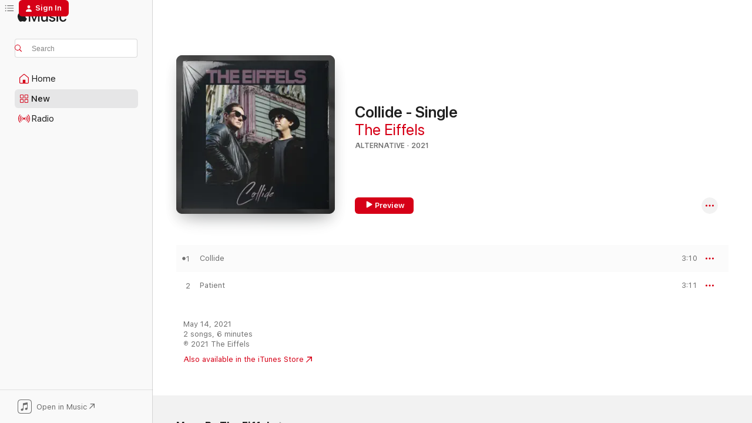

--- FILE ---
content_type: text/html
request_url: https://music.apple.com/us/album/collide-single/1562801226?at=1l3vpUI&ct=LFV_28522a53c3ec56ba6d1923fc197a5e34&itsct=catchall_p1&itscg=30440&ls=1
body_size: 21408
content:
<!DOCTYPE html>
<html dir="ltr" lang="en-US">
    <head>
        <!-- prettier-ignore -->
        <meta charset="utf-8">
        <!-- prettier-ignore -->
        <meta http-equiv="X-UA-Compatible" content="IE=edge">
        <!-- prettier-ignore -->
        <meta
            name="viewport"
            content="width=device-width,initial-scale=1,interactive-widget=resizes-content"
        >
        <!-- prettier-ignore -->
        <meta name="applicable-device" content="pc,mobile">
        <!-- prettier-ignore -->
        <meta name="referrer" content="strict-origin">
        <!-- prettier-ignore -->
        <link
            rel="apple-touch-icon"
            sizes="180x180"
            href="/assets/favicon/favicon-180.png"
        >
        <!-- prettier-ignore -->
        <link
            rel="icon"
            type="image/png"
            sizes="32x32"
            href="/assets/favicon/favicon-32.png"
        >
        <!-- prettier-ignore -->
        <link
            rel="icon"
            type="image/png"
            sizes="16x16"
            href="/assets/favicon/favicon-16.png"
        >
        <!-- prettier-ignore -->
        <link
            rel="mask-icon"
            href="/assets/favicon/favicon.svg"
            color="#fa233b"
        >
        <!-- prettier-ignore -->
        <link rel="manifest" href="/manifest.json">

        <title>‎Collide - Single - Album by The Eiffels - Apple Music</title><!-- HEAD_svelte-1cypuwr_START --><link rel="preconnect" href="//www.apple.com/wss/fonts" crossorigin="anonymous"><link rel="stylesheet" href="//www.apple.com/wss/fonts?families=SF+Pro,v4%7CSF+Pro+Icons,v1&amp;display=swap" type="text/css" referrerpolicy="strict-origin-when-cross-origin"><!-- HEAD_svelte-1cypuwr_END --><!-- HEAD_svelte-eg3hvx_START -->    <meta name="description" content="Listen to Collide - Single by The Eiffels on Apple Music. 2021. 2 Songs. Duration: 6 minutes."> <meta name="keywords" content="listen, Collide - Single, The Eiffels, music, singles, songs, Alternative, streaming music, apple music"> <link rel="canonical" href="https://music.apple.com/us/album/collide-single/1562801226">   <link rel="alternate" type="application/json+oembed" href="https://music.apple.com/api/oembed?url=https%3A%2F%2Fmusic.apple.com%2Fus%2Falbum%2Fcollide-single%2F1562801226" title="Collide - Single by The Eiffels on Apple Music">  <meta name="al:ios:app_store_id" content="1108187390"> <meta name="al:ios:app_name" content="Apple Music"> <meta name="apple:content_id" content="1562801226"> <meta name="apple:title" content="Collide - Single"> <meta name="apple:description" content="Listen to Collide - Single by The Eiffels on Apple Music. 2021. 2 Songs. Duration: 6 minutes.">   <meta property="og:title" content="Collide - Single by The Eiffels on Apple Music"> <meta property="og:description" content="Album · 2021 · 2 Songs"> <meta property="og:site_name" content="Apple Music - Web Player"> <meta property="og:url" content="https://music.apple.com/us/album/collide-single/1562801226"> <meta property="og:image" content="https://is1-ssl.mzstatic.com/image/thumb/Music114/v4/da/79/78/da797896-5496-87a9-3ed1-872b031c7739/artwork.jpg/1200x630bf-60.jpg"> <meta property="og:image:secure_url" content="https://is1-ssl.mzstatic.com/image/thumb/Music114/v4/da/79/78/da797896-5496-87a9-3ed1-872b031c7739/artwork.jpg/1200x630bf-60.jpg"> <meta property="og:image:alt" content="Collide - Single by The Eiffels on Apple Music"> <meta property="og:image:width" content="1200"> <meta property="og:image:height" content="630"> <meta property="og:image:type" content="image/jpg"> <meta property="og:type" content="music.album"> <meta property="og:locale" content="en_US">  <meta property="music:song_count" content="2"> <meta property="music:song" content="https://music.apple.com/us/song/collide/1562801227"> <meta property="music:song:preview_url:secure_url" content="https://music.apple.com/us/song/collide/1562801227"> <meta property="music:song:disc" content="1"> <meta property="music:song:duration" content="PT3M10S"> <meta property="music:song:track" content="1">  <meta property="music:song" content="https://music.apple.com/us/song/patient/1562801228"> <meta property="music:song:preview_url:secure_url" content="https://music.apple.com/us/song/patient/1562801228"> <meta property="music:song:disc" content="1"> <meta property="music:song:duration" content="PT3M11S"> <meta property="music:song:track" content="2">   <meta property="music:musician" content="https://music.apple.com/us/artist/the-eiffels/966781048"> <meta property="music:release_date" content="2021-05-14T00:00:00.000Z">   <meta name="twitter:title" content="Collide - Single by The Eiffels on Apple Music"> <meta name="twitter:description" content="Album · 2021 · 2 Songs"> <meta name="twitter:site" content="@AppleMusic"> <meta name="twitter:image" content="https://is1-ssl.mzstatic.com/image/thumb/Music114/v4/da/79/78/da797896-5496-87a9-3ed1-872b031c7739/artwork.jpg/600x600bf-60.jpg"> <meta name="twitter:image:alt" content="Collide - Single by The Eiffels on Apple Music"> <meta name="twitter:card" content="summary">       <!-- HTML_TAG_START -->
                <script id=schema:music-album type="application/ld+json">
                    {"@context":"http://schema.org","@type":"MusicAlbum","name":"Collide - Single","description":"Listen to Collide - Single by The Eiffels on Apple Music. 2021. 2 Songs. Duration: 6 minutes.","citation":[{"@type":"MusicAlbum","image":"https://is1-ssl.mzstatic.com/image/thumb/Music114/v4/81/d1/68/81d1686a-c315-7b7a-20ee-3d2d0541efbd/artwork.jpg/1200x630bb.jpg","url":"https://music.apple.com/us/album/do-it-better-in-colour-single/1536760925","name":"Do It (Better in Colour) - Single"},{"@type":"MusicAlbum","image":"https://is1-ssl.mzstatic.com/image/thumb/Music125/v4/46/cf/3e/46cf3e76-b66d-4b6d-9751-6d43070f3497/artwork.jpg/1200x630bb.jpg","url":"https://music.apple.com/us/album/time-will-tell-single/1573526971","name":"Time Will Tell - Single"},{"@type":"MusicAlbum","image":"https://is1-ssl.mzstatic.com/image/thumb/Music115/v4/94/3b/43/943b43b8-da6b-07df-431f-b84304f79e5d/1963620098514_cover.jpg/1200x630bb.jpg","url":"https://music.apple.com/us/album/not-okay-single/1583718176","name":"Not Okay - Single"},{"@type":"MusicAlbum","image":"https://is1-ssl.mzstatic.com/image/thumb/Music125/v4/12/e3/7f/12e37f74-1580-58ec-c3ac-3c87349cdb03/artwork.jpg/1200x630bb.jpg","url":"https://music.apple.com/us/album/inside-out-single/1567235168","name":"Inside Out - Single"},{"@type":"MusicAlbum","image":"https://is1-ssl.mzstatic.com/image/thumb/Music114/v4/2e/c0/d7/2ec0d774-ebd4-c447-5140-541bf0b8b8d7/artwork.jpg/1200x630bb.jpg","url":"https://music.apple.com/us/album/being-honest-single/1541929780","name":"Being Honest - Single"},{"@type":"MusicAlbum","image":"https://is1-ssl.mzstatic.com/image/thumb/Music211/v4/2e/bb/bd/2ebbbdf7-f1ff-220d-0cad-97c7c19af51d/196006421663.jpg/1200x630bb.jpg","url":"https://music.apple.com/us/album/bad-vibrations-single/1565610965","name":"Bad Vibrations - Single"},{"@type":"MusicAlbum","image":"https://is1-ssl.mzstatic.com/image/thumb/Music115/v4/53/fa/27/53fa273e-35c6-462e-af2d-05a0d079813a/085218016012.png/1200x630bb.jpg","url":"https://music.apple.com/us/album/come-down-stranger-days-single/1569362196","name":"Come Down (Stranger Days) - Single"},{"@type":"MusicAlbum","image":"https://is1-ssl.mzstatic.com/image/thumb/Music114/v4/e8/61/78/e8617896-92c9-3ef4-991c-fff62623813a/artwork.jpg/1200x630bb.jpg","url":"https://music.apple.com/us/album/last-yr-rly-sucked-single/1545703505","name":"Last Yr Rly Sucked - Single"},{"@type":"MusicAlbum","image":"https://is1-ssl.mzstatic.com/image/thumb/Music115/v4/62/b5/3f/62b53f66-5821-d927-8f9a-ca58fc6d2697/192641809149_Cover.jpg/1200x630bb.jpg","url":"https://music.apple.com/us/album/the-comedown-single/1582114904","name":"The Comedown - Single"},{"@type":"MusicAlbum","image":"https://is1-ssl.mzstatic.com/image/thumb/Music124/v4/fe/9f/bc/fe9fbc1d-e801-cb48-cf19-2e059d53a5df/720665627175_cover.jpg/1200x630bb.jpg","url":"https://music.apple.com/us/album/caught-in-the-headlights-single/1559599284","name":"Caught in the Headlights - Single"}],"tracks":[{"@type":"MusicRecording","name":"Collide","duration":"PT3M10S","url":"https://music.apple.com/us/song/collide/1562801227","offers":{"@type":"Offer","category":"free","price":0},"audio":{"@type":"AudioObject","potentialAction":{"@type":"ListenAction","expectsAcceptanceOf":{"@type":"Offer","category":"free"},"target":{"@type":"EntryPoint","actionPlatform":"https://music.apple.com/us/song/collide/1562801227"}},"name":"Collide","contentUrl":"https://audio-ssl.itunes.apple.com/itunes-assets/AudioPreview124/v4/7b/86/98/7b869802-269e-24e9-2864-7081123db82f/mzaf_16991061351900437336.plus.aac.ep.m4a","duration":"PT3M10S","uploadDate":"2021-05-14","thumbnailUrl":"https://is1-ssl.mzstatic.com/image/thumb/Music114/v4/da/79/78/da797896-5496-87a9-3ed1-872b031c7739/artwork.jpg/1200x630bb.jpg"}},{"@type":"MusicRecording","name":"Patient","duration":"PT3M11S","url":"https://music.apple.com/us/song/patient/1562801228","offers":{"@type":"Offer","category":"free","price":0},"audio":{"@type":"AudioObject","potentialAction":{"@type":"ListenAction","expectsAcceptanceOf":{"@type":"Offer","category":"free"},"target":{"@type":"EntryPoint","actionPlatform":"https://music.apple.com/us/song/patient/1562801228"}},"name":"Patient","contentUrl":"https://audio-ssl.itunes.apple.com/itunes-assets/AudioPreview124/v4/d4/9a/a4/d49aa492-573b-483c-2c93-d34f5144053b/mzaf_15564838170529921827.plus.aac.ep.m4a","duration":"PT3M11S","uploadDate":"2020-12-04","thumbnailUrl":"https://is1-ssl.mzstatic.com/image/thumb/Music114/v4/da/79/78/da797896-5496-87a9-3ed1-872b031c7739/artwork.jpg/1200x630bb.jpg"}}],"workExample":[{"@type":"MusicAlbum","image":"https://is1-ssl.mzstatic.com/image/thumb/Music6/v4/7c/5b/f6/7c5bf6ba-f07f-f496-3283-c1dea7e0db7f/859714418423_cover.jpg/1200x630bb.jpg","url":"https://music.apple.com/us/album/more-single/976655213","name":"More - Single"},{"@type":"MusicAlbum","image":"https://is1-ssl.mzstatic.com/image/thumb/Music123/v4/74/2b/18/742b1819-6a50-0dee-38f1-e7cf00b74ad7/artwork.jpg/1200x630bb.jpg","url":"https://music.apple.com/us/album/body-like-that-single/1472857379","name":"Body Like That - Single"},{"@type":"MusicAlbum","image":"https://is1-ssl.mzstatic.com/image/thumb/Music113/v4/a6/d6/6d/a6d66d0a-c70a-c745-fa65-5e1473bc79d4/artwork.jpg/1200x630bb.jpg","url":"https://music.apple.com/us/album/spin-around-single/1472861944","name":"Spin Around - Single"},{"@type":"MusicAlbum","image":"https://is1-ssl.mzstatic.com/image/thumb/Music5/v4/34/31/4e/34314e3d-237d-c13d-a784-16de17db5dfe/859714799478_cover.jpg/1200x630bb.jpg","url":"https://music.apple.com/us/album/the-eiffels-ep/994221064","name":"The Eiffels - EP"},{"@type":"MusicAlbum","image":"https://is1-ssl.mzstatic.com/image/thumb/Music211/v4/45/46/b7/4546b7e4-e52c-3726-b0ba-2d9b3eaeadbd/859714220187_cover.jpg/1200x630bb.jpg","url":"https://music.apple.com/us/album/i-did-it-now-single/966781045","name":"I Did It Now - Single"},{"@type":"MusicAlbum","image":"https://is1-ssl.mzstatic.com/image/thumb/Music71/v4/1c/c4/ef/1cc4ef45-9cc0-e0d1-9d7b-5b428a17d735/859718798071_cover.jpg/1200x630bb.jpg","url":"https://music.apple.com/us/album/you-got-me-single/1176525660","name":"You Got Me - Single"},{"@type":"MusicAlbum","image":"https://is1-ssl.mzstatic.com/image/thumb/Music7/v4/5c/4f/b1/5c4fb1d3-95e8-d59d-3f0e-6f4109999e0c/859714677196_cover.jpg/1200x630bb.jpg","url":"https://music.apple.com/us/album/im-ready-single/988148933","name":"I'm Ready - Single"},{"@type":"MusicAlbum","image":"https://is1-ssl.mzstatic.com/image/thumb/Music128/v4/c8/8a/05/c88a05b1-dc9e-4ab0-60d5-33c6925b8d36/5054526051348_1.jpg/1200x630bb.jpg","url":"https://music.apple.com/us/album/heartbeat-single/1444779236","name":"Heartbeat - Single"},{"@type":"MusicAlbum","image":"https://is1-ssl.mzstatic.com/image/thumb/Music122/v4/29/c3/fa/29c3fa77-cce0-cbe1-b484-0eebc3744d24/196922875380_Cover.jpg/1200x630bb.jpg","url":"https://music.apple.com/us/album/beautiful-life-single/1733776604","name":"Beautiful Life - Single"},{"@type":"MusicAlbum","image":"https://is1-ssl.mzstatic.com/image/thumb/Music125/v4/99/1b/d7/991bd719-f57c-659f-b15d-e489958cc57c/artwork.jpg/1200x630bb.jpg","url":"https://music.apple.com/us/album/sometimes-single/1579749256","name":"Sometimes - Single"},{"@type":"MusicAlbum","image":"https://is1-ssl.mzstatic.com/image/thumb/Music71/v4/54/94/cb/5494cb51-7967-e420-73d3-5b0e7db174d2/859718584049_cover.jpg/1200x630bb.jpg","url":"https://music.apple.com/us/album/coming-to-see-you-single/1169256252","name":"Coming to See You - Single"},{"@type":"MusicAlbum","image":"https://is1-ssl.mzstatic.com/image/thumb/Music116/v4/14/54/12/14541250-22f7-c401-85e9-1f653d54f088/196922510106_Cover.jpg/1200x630bb.jpg","url":"https://music.apple.com/us/album/on-a-roll-single/1691567422","name":"On a Roll - Single"},{"@type":"MusicAlbum","image":"https://is1-ssl.mzstatic.com/image/thumb/Music114/v4/1a/4f/1d/1a4f1dbf-fc5e-428a-1e55-713805fc191b/artwork.jpg/1200x630bb.jpg","url":"https://music.apple.com/us/album/patient-single/1540528766","name":"Patient - Single"},{"@type":"MusicAlbum","image":"https://is1-ssl.mzstatic.com/image/thumb/Music5/v4/9c/ea/67/9cea67a9-245f-2a83-4549-1507f350e39f/859714777445_cover.jpg/1200x630bb.jpg","url":"https://music.apple.com/us/album/city-all-night-single/993004489","name":"City All Night - Single"},{"@type":"MusicAlbum","image":"https://is1-ssl.mzstatic.com/image/thumb/Music126/v4/e8/d5/bc/e8d5bc33-7689-4306-7e56-29e891af2fd6/196922634321_Cover.jpg/1200x630bb.jpg","url":"https://music.apple.com/us/album/blink-single/1707158612","name":"Blink - Single"},{"@type":"MusicRecording","name":"Collide","duration":"PT3M10S","url":"https://music.apple.com/us/song/collide/1562801227","offers":{"@type":"Offer","category":"free","price":0},"audio":{"@type":"AudioObject","potentialAction":{"@type":"ListenAction","expectsAcceptanceOf":{"@type":"Offer","category":"free"},"target":{"@type":"EntryPoint","actionPlatform":"https://music.apple.com/us/song/collide/1562801227"}},"name":"Collide","contentUrl":"https://audio-ssl.itunes.apple.com/itunes-assets/AudioPreview124/v4/7b/86/98/7b869802-269e-24e9-2864-7081123db82f/mzaf_16991061351900437336.plus.aac.ep.m4a","duration":"PT3M10S","uploadDate":"2021-05-14","thumbnailUrl":"https://is1-ssl.mzstatic.com/image/thumb/Music114/v4/da/79/78/da797896-5496-87a9-3ed1-872b031c7739/artwork.jpg/1200x630bb.jpg"}},{"@type":"MusicRecording","name":"Patient","duration":"PT3M11S","url":"https://music.apple.com/us/song/patient/1562801228","offers":{"@type":"Offer","category":"free","price":0},"audio":{"@type":"AudioObject","potentialAction":{"@type":"ListenAction","expectsAcceptanceOf":{"@type":"Offer","category":"free"},"target":{"@type":"EntryPoint","actionPlatform":"https://music.apple.com/us/song/patient/1562801228"}},"name":"Patient","contentUrl":"https://audio-ssl.itunes.apple.com/itunes-assets/AudioPreview124/v4/d4/9a/a4/d49aa492-573b-483c-2c93-d34f5144053b/mzaf_15564838170529921827.plus.aac.ep.m4a","duration":"PT3M11S","uploadDate":"2020-12-04","thumbnailUrl":"https://is1-ssl.mzstatic.com/image/thumb/Music114/v4/da/79/78/da797896-5496-87a9-3ed1-872b031c7739/artwork.jpg/1200x630bb.jpg"}}],"url":"https://music.apple.com/us/album/collide-single/1562801226","image":"https://is1-ssl.mzstatic.com/image/thumb/Music114/v4/da/79/78/da797896-5496-87a9-3ed1-872b031c7739/artwork.jpg/1200x630bb.jpg","potentialAction":{"@type":"ListenAction","expectsAcceptanceOf":{"@type":"Offer","category":"free"},"target":{"@type":"EntryPoint","actionPlatform":"https://music.apple.com/us/album/collide-single/1562801226"}},"genre":["Alternative","Music","Rock"],"datePublished":"2021-05-14","byArtist":[{"@type":"MusicGroup","url":"https://music.apple.com/us/artist/the-eiffels/966781048","name":"The Eiffels"}]}
                </script>
                <!-- HTML_TAG_END -->    <!-- HEAD_svelte-eg3hvx_END -->
      <script type="module" crossorigin src="/assets/index~8a6f659a1b.js"></script>
      <link rel="stylesheet" href="/assets/index~99bed3cf08.css">
      <script type="module">import.meta.url;import("_").catch(()=>1);async function* g(){};window.__vite_is_modern_browser=true;</script>
      <script type="module">!function(){if(window.__vite_is_modern_browser)return;console.warn("vite: loading legacy chunks, syntax error above and the same error below should be ignored");var e=document.getElementById("vite-legacy-polyfill"),n=document.createElement("script");n.src=e.src,n.onload=function(){System.import(document.getElementById('vite-legacy-entry').getAttribute('data-src'))},document.body.appendChild(n)}();</script>
    </head>
    <body>
        <script src="/assets/focus-visible/focus-visible.min.js"></script>
        
        <script
            async
            src="/includes/js-cdn/musickit/v3/amp/musickit.js"
        ></script>
        <script
            type="module"
            async
            src="/includes/js-cdn/musickit/v3/components/musickit-components/musickit-components.esm.js"
        ></script>
        <script
            nomodule
            async
            src="/includes/js-cdn/musickit/v3/components/musickit-components/musickit-components.js"
        ></script>
        <svg style="display: none" xmlns="http://www.w3.org/2000/svg">
            <symbol id="play-circle-fill" viewBox="0 0 60 60">
                <path
                    class="icon-circle-fill__circle"
                    fill="var(--iconCircleFillBG, transparent)"
                    d="M30 60c16.411 0 30-13.617 30-30C60 13.588 46.382 0 29.971 0 13.588 0 .001 13.588.001 30c0 16.383 13.617 30 30 30Z"
                />
                <path
                    fill="var(--iconFillArrow, var(--keyColor, black))"
                    d="M24.411 41.853c-1.41.853-3.028.177-3.028-1.294V19.47c0-1.44 1.735-2.058 3.028-1.294l17.265 10.235a1.89 1.89 0 0 1 0 3.265L24.411 41.853Z"
                />
            </symbol>
        </svg>
        <div class="body-container">
              <div class="app-container svelte-t3vj1e" data-testid="app-container">   <div class="header svelte-rjjbqs" data-testid="header"><nav data-testid="navigation" class="navigation svelte-13li0vp"><div class="navigation__header svelte-13li0vp"><div data-testid="logo" class="logo svelte-1o7dz8w"> <a aria-label="Apple Music" role="img" href="https://music.apple.com/us/home" class="svelte-1o7dz8w"><svg height="20" viewBox="0 0 83 20" width="83" xmlns="http://www.w3.org/2000/svg" class="logo" aria-hidden="true"><path d="M34.752 19.746V6.243h-.088l-5.433 13.503h-2.074L21.711 6.243h-.087v13.503h-2.548V1.399h3.235l5.833 14.621h.1l5.82-14.62h3.248v18.347h-2.56zm16.649 0h-2.586v-2.263h-.062c-.725 1.602-2.061 2.504-4.072 2.504-2.86 0-4.61-1.894-4.61-4.958V6.37h2.698v8.125c0 2.034.95 3.127 2.81 3.127 1.95 0 3.124-1.373 3.124-3.458V6.37H51.4v13.376zm7.394-13.618c3.06 0 5.046 1.73 5.134 4.196h-2.536c-.15-1.296-1.087-2.11-2.598-2.11-1.462 0-2.436.724-2.436 1.793 0 .839.6 1.41 2.023 1.741l2.136.496c2.686.636 3.71 1.704 3.71 3.636 0 2.442-2.236 4.12-5.333 4.12-3.285 0-5.26-1.64-5.509-4.183h2.673c.25 1.398 1.187 2.085 2.836 2.085 1.623 0 2.623-.687 2.623-1.78 0-.865-.487-1.373-1.924-1.704l-2.136-.508c-2.498-.585-3.735-1.806-3.735-3.75 0-2.391 2.049-4.032 5.072-4.032zM66.1 2.836c0-.878.7-1.577 1.561-1.577.862 0 1.55.7 1.55 1.577 0 .864-.688 1.576-1.55 1.576a1.573 1.573 0 0 1-1.56-1.576zm.212 3.534h2.698v13.376h-2.698zm14.089 4.603c-.275-1.424-1.324-2.556-3.085-2.556-2.086 0-3.46 1.767-3.46 4.64 0 2.938 1.386 4.642 3.485 4.642 1.66 0 2.748-.928 3.06-2.48H83C82.713 18.067 80.477 20 77.317 20c-3.76 0-6.208-2.62-6.208-6.942 0-4.247 2.448-6.93 6.183-6.93 3.385 0 5.446 2.213 5.683 4.845h-2.573zM10.824 3.189c-.698.834-1.805 1.496-2.913 1.398-.145-1.128.41-2.33 1.036-3.065C9.644.662 10.848.05 11.835 0c.121 1.178-.336 2.33-1.01 3.19zm.999 1.619c.624.049 2.425.244 3.578 1.98-.096.074-2.137 1.272-2.113 3.79.024 3.01 2.593 4.012 2.617 4.037-.024.074-.407 1.419-1.344 2.812-.817 1.224-1.657 2.422-3.002 2.447-1.297.024-1.73-.783-3.218-.783-1.489 0-1.97.758-3.194.807-1.297.048-2.28-1.297-3.097-2.52C.368 14.908-.904 10.408.825 7.375c.84-1.516 2.377-2.47 4.034-2.495 1.273-.023 2.45.857 3.218.857.769 0 2.137-1.027 3.746-.93z"></path></svg></a>   </div> <div class="search-input-wrapper svelte-nrtdem" data-testid="search-input"><div data-testid="amp-search-input" aria-controls="search-suggestions" aria-expanded="false" aria-haspopup="listbox" aria-owns="search-suggestions" class="search-input-container svelte-rg26q6" tabindex="-1" role=""><div class="flex-container svelte-rg26q6"><form id="search-input-form" class="svelte-rg26q6"><svg height="16" width="16" viewBox="0 0 16 16" class="search-svg" aria-hidden="true"><path d="M11.87 10.835c.018.015.035.03.051.047l3.864 3.863a.735.735 0 1 1-1.04 1.04l-3.863-3.864a.744.744 0 0 1-.047-.051 6.667 6.667 0 1 1 1.035-1.035zM6.667 12a5.333 5.333 0 1 0 0-10.667 5.333 5.333 0 0 0 0 10.667z"></path></svg> <input aria-autocomplete="list" aria-multiline="false" aria-controls="search-suggestions" aria-label="Search" placeholder="Search" spellcheck="false" autocomplete="off" autocorrect="off" autocapitalize="off" type="text" inputmode="search" class="search-input__text-field svelte-rg26q6" data-testid="search-input__text-field"></form> </div> <div data-testid="search-scope-bar"></div>   </div> </div></div> <div data-testid="navigation-content" class="navigation__content svelte-13li0vp" id="navigation" aria-hidden="false"><div class="navigation__scrollable-container svelte-13li0vp"><div data-testid="navigation-items-primary" class="navigation-items navigation-items--primary svelte-ng61m8"> <ul class="navigation-items__list svelte-ng61m8">  <li class="navigation-item navigation-item__home svelte-1a5yt87" aria-selected="false" data-testid="navigation-item"> <a href="https://music.apple.com/us/home" class="navigation-item__link svelte-1a5yt87" role="button" data-testid="home" aria-pressed="false"><div class="navigation-item__content svelte-zhx7t9"> <span class="navigation-item__icon svelte-zhx7t9"> <svg width="24" height="24" viewBox="0 0 24 24" xmlns="http://www.w3.org/2000/svg" aria-hidden="true"><path d="M5.93 20.16a1.94 1.94 0 0 1-1.43-.502c-.334-.335-.502-.794-.502-1.393v-7.142c0-.362.062-.688.177-.953.123-.264.326-.529.6-.75l6.145-5.157c.176-.141.344-.247.52-.318.176-.07.362-.105.564-.105.194 0 .388.035.565.105.176.07.352.177.52.318l6.146 5.158c.273.23.467.476.59.75.124.264.177.59.177.96v7.134c0 .59-.159 1.058-.503 1.393-.335.335-.811.503-1.428.503H5.929Zm12.14-1.172c.221 0 .406-.07.547-.212a.688.688 0 0 0 .22-.511v-7.142c0-.177-.026-.344-.087-.459a.97.97 0 0 0-.265-.353l-6.154-5.149a.756.756 0 0 0-.177-.115.37.37 0 0 0-.15-.035.37.37 0 0 0-.158.035l-.177.115-6.145 5.15a.982.982 0 0 0-.274.352 1.13 1.13 0 0 0-.088.468v7.133c0 .203.08.379.23.511a.744.744 0 0 0 .546.212h12.133Zm-8.323-4.7c0-.176.062-.326.177-.432a.6.6 0 0 1 .423-.159h3.315c.176 0 .326.053.432.16s.159.255.159.431v4.973H9.756v-4.973Z"></path></svg> </span> <span class="navigation-item__label svelte-zhx7t9"> Home </span> </div></a>  </li>  <li class="navigation-item navigation-item__new svelte-1a5yt87" aria-selected="false" data-testid="navigation-item"> <a href="https://music.apple.com/us/new" class="navigation-item__link svelte-1a5yt87" role="button" data-testid="new" aria-pressed="false"><div class="navigation-item__content svelte-zhx7t9"> <span class="navigation-item__icon svelte-zhx7t9"> <svg height="24" viewBox="0 0 24 24" width="24" aria-hidden="true"><path d="M9.92 11.354c.966 0 1.453-.487 1.453-1.49v-3.4c0-1.004-.487-1.483-1.453-1.483H6.452C5.487 4.981 5 5.46 5 6.464v3.4c0 1.003.487 1.49 1.452 1.49zm7.628 0c.965 0 1.452-.487 1.452-1.49v-3.4c0-1.004-.487-1.483-1.452-1.483h-3.46c-.974 0-1.46.479-1.46 1.483v3.4c0 1.003.486 1.49 1.46 1.49zm-7.65-1.073h-3.43c-.266 0-.396-.137-.396-.418v-3.4c0-.273.13-.41.396-.41h3.43c.265 0 .402.137.402.41v3.4c0 .281-.137.418-.403.418zm7.634 0h-3.43c-.273 0-.402-.137-.402-.418v-3.4c0-.273.129-.41.403-.41h3.43c.265 0 .395.137.395.41v3.4c0 .281-.13.418-.396.418zm-7.612 8.7c.966 0 1.453-.48 1.453-1.483v-3.407c0-.996-.487-1.483-1.453-1.483H6.452c-.965 0-1.452.487-1.452 1.483v3.407c0 1.004.487 1.483 1.452 1.483zm7.628 0c.965 0 1.452-.48 1.452-1.483v-3.407c0-.996-.487-1.483-1.452-1.483h-3.46c-.974 0-1.46.487-1.46 1.483v3.407c0 1.004.486 1.483 1.46 1.483zm-7.65-1.072h-3.43c-.266 0-.396-.137-.396-.41v-3.4c0-.282.13-.418.396-.418h3.43c.265 0 .402.136.402.418v3.4c0 .273-.137.41-.403.41zm7.634 0h-3.43c-.273 0-.402-.137-.402-.41v-3.4c0-.282.129-.418.403-.418h3.43c.265 0 .395.136.395.418v3.4c0 .273-.13.41-.396.41z" fill-opacity=".95"></path></svg> </span> <span class="navigation-item__label svelte-zhx7t9"> New </span> </div></a>  </li>  <li class="navigation-item navigation-item__radio svelte-1a5yt87" aria-selected="false" data-testid="navigation-item"> <a href="https://music.apple.com/us/radio" class="navigation-item__link svelte-1a5yt87" role="button" data-testid="radio" aria-pressed="false"><div class="navigation-item__content svelte-zhx7t9"> <span class="navigation-item__icon svelte-zhx7t9"> <svg width="24" height="24" viewBox="0 0 24 24" xmlns="http://www.w3.org/2000/svg" aria-hidden="true"><path d="M19.359 18.57C21.033 16.818 22 14.461 22 11.89s-.967-4.93-2.641-6.68c-.276-.292-.653-.26-.868-.023-.222.246-.176.591.085.868 1.466 1.535 2.272 3.593 2.272 5.835 0 2.241-.806 4.3-2.272 5.835-.261.268-.307.621-.085.86.215.245.592.276.868-.016zm-13.85.014c.222-.238.176-.59-.085-.86-1.474-1.535-2.272-3.593-2.272-5.834 0-2.242.798-4.3 2.272-5.835.261-.277.307-.622.085-.868-.215-.238-.592-.269-.868.023C2.967 6.96 2 9.318 2 11.89s.967 4.929 2.641 6.68c.276.29.653.26.868.014zm1.957-1.873c.223-.253.162-.583-.1-.867-.951-1.068-1.473-2.45-1.473-3.954 0-1.505.522-2.887 1.474-3.954.26-.284.322-.614.1-.876-.23-.26-.622-.26-.891.039-1.175 1.274-1.827 2.963-1.827 4.79 0 1.82.652 3.517 1.827 4.784.269.3.66.307.89.038zm9.958-.038c1.175-1.267 1.827-2.964 1.827-4.783 0-1.828-.652-3.517-1.827-4.791-.269-.3-.66-.3-.89-.039-.23.262-.162.592.092.876.96 1.067 1.481 2.449 1.481 3.954 0 1.504-.522 2.886-1.481 3.954-.254.284-.323.614-.092.867.23.269.621.261.89-.038zm-8.061-1.966c.23-.26.13-.568-.092-.883-.415-.522-.63-1.197-.63-1.934 0-.737.215-1.413.63-1.943.222-.307.322-.614.092-.875s-.653-.261-.906.054a4.385 4.385 0 0 0-.968 2.764 4.38 4.38 0 0 0 .968 2.756c.253.322.675.322.906.061zm6.18-.061a4.38 4.38 0 0 0 .968-2.756 4.385 4.385 0 0 0-.968-2.764c-.253-.315-.675-.315-.906-.054-.23.261-.138.568.092.875.415.53.63 1.206.63 1.943 0 .737-.215 1.412-.63 1.934-.23.315-.322.622-.092.883s.653.261.906-.061zm-3.547-.967c.96 0 1.789-.814 1.789-1.797s-.83-1.789-1.789-1.789c-.96 0-1.781.806-1.781 1.789 0 .983.821 1.797 1.781 1.797z"></path></svg> </span> <span class="navigation-item__label svelte-zhx7t9"> Radio </span> </div></a>  </li>  <li class="navigation-item navigation-item__search svelte-1a5yt87" aria-selected="false" data-testid="navigation-item"> <a href="https://music.apple.com/us/search" class="navigation-item__link svelte-1a5yt87" role="button" data-testid="search" aria-pressed="false"><div class="navigation-item__content svelte-zhx7t9"> <span class="navigation-item__icon svelte-zhx7t9"> <svg height="24" viewBox="0 0 24 24" width="24" aria-hidden="true"><path d="M17.979 18.553c.476 0 .813-.366.813-.835a.807.807 0 0 0-.235-.586l-3.45-3.457a5.61 5.61 0 0 0 1.158-3.413c0-3.098-2.535-5.633-5.633-5.633C7.542 4.63 5 7.156 5 10.262c0 3.098 2.534 5.632 5.632 5.632a5.614 5.614 0 0 0 3.274-1.055l3.472 3.472a.835.835 0 0 0 .6.242zm-7.347-3.875c-2.417 0-4.416-2-4.416-4.416 0-2.417 2-4.417 4.416-4.417 2.417 0 4.417 2 4.417 4.417s-2 4.416-4.417 4.416z" fill-opacity=".95"></path></svg> </span> <span class="navigation-item__label svelte-zhx7t9"> Search </span> </div></a>  </li></ul> </div>   </div> <div class="navigation__native-cta"><div slot="native-cta"><div data-testid="native-cta" class="native-cta svelte-6xh86f  native-cta--authenticated"><button class="native-cta__button svelte-6xh86f" data-testid="native-cta-button"><span class="native-cta__app-icon svelte-6xh86f"><svg width="24" height="24" xmlns="http://www.w3.org/2000/svg" xml:space="preserve" style="fill-rule:evenodd;clip-rule:evenodd;stroke-linejoin:round;stroke-miterlimit:2" viewBox="0 0 24 24" slot="app-icon" aria-hidden="true"><path d="M22.567 1.496C21.448.393 19.956.045 17.293.045H6.566c-2.508 0-4.028.376-5.12 1.465C.344 2.601 0 4.09 0 6.611v10.727c0 2.695.33 4.18 1.432 5.257 1.106 1.103 2.595 1.45 5.275 1.45h10.586c2.663 0 4.169-.347 5.274-1.45C23.656 21.504 24 20.033 24 17.338V6.752c0-2.694-.344-4.179-1.433-5.256Zm.411 4.9v11.299c0 1.898-.338 3.286-1.188 4.137-.851.864-2.256 1.191-4.141 1.191H6.35c-1.884 0-3.303-.341-4.154-1.191-.85-.851-1.174-2.239-1.174-4.137V6.54c0-2.014.324-3.445 1.16-4.295.851-.864 2.312-1.177 4.313-1.177h11.154c1.885 0 3.29.341 4.141 1.191.864.85 1.188 2.239 1.188 4.137Z" style="fill-rule:nonzero"></path><path d="M7.413 19.255c.987 0 2.48-.728 2.48-2.672v-6.385c0-.35.063-.428.378-.494l5.298-1.095c.351-.067.534.025.534.333l.035 4.286c0 .337-.182.586-.53.652l-1.014.228c-1.361.3-2.007.923-2.007 1.937 0 1.017.79 1.748 1.926 1.748.986 0 2.444-.679 2.444-2.64V5.654c0-.636-.279-.821-1.016-.66L9.646 6.298c-.448.091-.674.329-.674.699l.035 7.697c0 .336-.148.546-.446.613l-1.067.21c-1.329.266-1.986.93-1.986 1.993 0 1.017.786 1.745 1.905 1.745Z" style="fill-rule:nonzero"></path></svg></span> <span class="native-cta__label svelte-6xh86f">Open in Music</span> <span class="native-cta__arrow svelte-6xh86f"><svg height="16" width="16" viewBox="0 0 16 16" class="native-cta-action" aria-hidden="true"><path d="M1.559 16 13.795 3.764v8.962H16V0H3.274v2.205h8.962L0 14.441 1.559 16z"></path></svg></span></button> </div>  </div></div></div> </nav> </div>  <div class="player-bar player-bar__floating-player svelte-1rr9v04" data-testid="player-bar" aria-label="Music controls" aria-hidden="false">   </div>   <div id="scrollable-page" class="scrollable-page svelte-mt0bfj" data-main-content data-testid="main-section" aria-hidden="false"><main data-testid="main" class="svelte-bzjlhs"><div class="content-container svelte-bzjlhs" data-testid="content-container"><div class="search-input-wrapper svelte-nrtdem" data-testid="search-input"><div data-testid="amp-search-input" aria-controls="search-suggestions" aria-expanded="false" aria-haspopup="listbox" aria-owns="search-suggestions" class="search-input-container svelte-rg26q6" tabindex="-1" role=""><div class="flex-container svelte-rg26q6"><form id="search-input-form" class="svelte-rg26q6"><svg height="16" width="16" viewBox="0 0 16 16" class="search-svg" aria-hidden="true"><path d="M11.87 10.835c.018.015.035.03.051.047l3.864 3.863a.735.735 0 1 1-1.04 1.04l-3.863-3.864a.744.744 0 0 1-.047-.051 6.667 6.667 0 1 1 1.035-1.035zM6.667 12a5.333 5.333 0 1 0 0-10.667 5.333 5.333 0 0 0 0 10.667z"></path></svg> <input value="" aria-autocomplete="list" aria-multiline="false" aria-controls="search-suggestions" aria-label="Search" placeholder="Search" spellcheck="false" autocomplete="off" autocorrect="off" autocapitalize="off" type="text" inputmode="search" class="search-input__text-field svelte-rg26q6" data-testid="search-input__text-field"></form> </div> <div data-testid="search-scope-bar"> </div>   </div> </div>      <div class="section svelte-wa5vzl" data-testid="section-container" aria-label="Featured"> <div class="section-content svelte-wa5vzl" data-testid="section-content">  <div class="container-detail-header svelte-1uuona0 container-detail-header--no-description" data-testid="container-detail-header"><div slot="artwork"><div class="artwork__radiosity svelte-1agpw2h"> <div data-testid="artwork-component" class="artwork-component artwork-component--aspect-ratio artwork-component--orientation-square svelte-uduhys        artwork-component--has-borders" style="
            --artwork-bg-color: #323637;
            --aspect-ratio: 1;
            --placeholder-bg-color: #323637;
       ">   <picture class="svelte-uduhys"><source sizes=" (max-width:1319px) 296px,(min-width:1320px) and (max-width:1679px) 316px,316px" srcset="https://is1-ssl.mzstatic.com/image/thumb/Music114/v4/da/79/78/da797896-5496-87a9-3ed1-872b031c7739/artwork.jpg/296x296bb.webp 296w,https://is1-ssl.mzstatic.com/image/thumb/Music114/v4/da/79/78/da797896-5496-87a9-3ed1-872b031c7739/artwork.jpg/316x316bb.webp 316w,https://is1-ssl.mzstatic.com/image/thumb/Music114/v4/da/79/78/da797896-5496-87a9-3ed1-872b031c7739/artwork.jpg/592x592bb.webp 592w,https://is1-ssl.mzstatic.com/image/thumb/Music114/v4/da/79/78/da797896-5496-87a9-3ed1-872b031c7739/artwork.jpg/632x632bb.webp 632w" type="image/webp"> <source sizes=" (max-width:1319px) 296px,(min-width:1320px) and (max-width:1679px) 316px,316px" srcset="https://is1-ssl.mzstatic.com/image/thumb/Music114/v4/da/79/78/da797896-5496-87a9-3ed1-872b031c7739/artwork.jpg/296x296bb-60.jpg 296w,https://is1-ssl.mzstatic.com/image/thumb/Music114/v4/da/79/78/da797896-5496-87a9-3ed1-872b031c7739/artwork.jpg/316x316bb-60.jpg 316w,https://is1-ssl.mzstatic.com/image/thumb/Music114/v4/da/79/78/da797896-5496-87a9-3ed1-872b031c7739/artwork.jpg/592x592bb-60.jpg 592w,https://is1-ssl.mzstatic.com/image/thumb/Music114/v4/da/79/78/da797896-5496-87a9-3ed1-872b031c7739/artwork.jpg/632x632bb-60.jpg 632w" type="image/jpeg"> <img alt="" class="artwork-component__contents artwork-component__image svelte-uduhys" loading="lazy" src="/assets/artwork/1x1.gif" role="presentation" decoding="async" width="316" height="316" fetchpriority="auto" style="opacity: 1;"></picture> </div></div> <div data-testid="artwork-component" class="artwork-component artwork-component--aspect-ratio artwork-component--orientation-square svelte-uduhys        artwork-component--has-borders" style="
            --artwork-bg-color: #323637;
            --aspect-ratio: 1;
            --placeholder-bg-color: #323637;
       ">   <picture class="svelte-uduhys"><source sizes=" (max-width:1319px) 296px,(min-width:1320px) and (max-width:1679px) 316px,316px" srcset="https://is1-ssl.mzstatic.com/image/thumb/Music114/v4/da/79/78/da797896-5496-87a9-3ed1-872b031c7739/artwork.jpg/296x296bb.webp 296w,https://is1-ssl.mzstatic.com/image/thumb/Music114/v4/da/79/78/da797896-5496-87a9-3ed1-872b031c7739/artwork.jpg/316x316bb.webp 316w,https://is1-ssl.mzstatic.com/image/thumb/Music114/v4/da/79/78/da797896-5496-87a9-3ed1-872b031c7739/artwork.jpg/592x592bb.webp 592w,https://is1-ssl.mzstatic.com/image/thumb/Music114/v4/da/79/78/da797896-5496-87a9-3ed1-872b031c7739/artwork.jpg/632x632bb.webp 632w" type="image/webp"> <source sizes=" (max-width:1319px) 296px,(min-width:1320px) and (max-width:1679px) 316px,316px" srcset="https://is1-ssl.mzstatic.com/image/thumb/Music114/v4/da/79/78/da797896-5496-87a9-3ed1-872b031c7739/artwork.jpg/296x296bb-60.jpg 296w,https://is1-ssl.mzstatic.com/image/thumb/Music114/v4/da/79/78/da797896-5496-87a9-3ed1-872b031c7739/artwork.jpg/316x316bb-60.jpg 316w,https://is1-ssl.mzstatic.com/image/thumb/Music114/v4/da/79/78/da797896-5496-87a9-3ed1-872b031c7739/artwork.jpg/592x592bb-60.jpg 592w,https://is1-ssl.mzstatic.com/image/thumb/Music114/v4/da/79/78/da797896-5496-87a9-3ed1-872b031c7739/artwork.jpg/632x632bb-60.jpg 632w" type="image/jpeg"> <img alt="Collide - Single" class="artwork-component__contents artwork-component__image svelte-uduhys" loading="lazy" src="/assets/artwork/1x1.gif" role="presentation" decoding="async" width="316" height="316" fetchpriority="auto" style="opacity: 1;"></picture> </div></div> <div class="headings svelte-1uuona0"> <h1 class="headings__title svelte-1uuona0" data-testid="non-editable-product-title"><span dir="auto">Collide - Single</span> <span class="headings__badges svelte-1uuona0">   </span></h1> <div class="headings__subtitles svelte-1uuona0" data-testid="product-subtitles"> <a data-testid="click-action" class="click-action svelte-c0t0j2" href="https://music.apple.com/us/artist/the-eiffels/966781048">The Eiffels</a> </div> <div class="headings__tertiary-titles"> </div> <div class="headings__metadata-bottom svelte-1uuona0">ALTERNATIVE · 2021 </div></div>  <div class="primary-actions svelte-1uuona0"><div class="primary-actions__button primary-actions__button--play svelte-1uuona0"><div data-testid="button-action" class="button svelte-rka6wn primary"><button data-testid="click-action" class="click-action svelte-c0t0j2" aria-label="" ><span class="icon svelte-rka6wn" data-testid="play-icon"><svg height="16" viewBox="0 0 16 16" width="16"><path d="m4.4 15.14 10.386-6.096c.842-.459.794-1.64 0-2.097L4.401.85c-.87-.53-2-.12-2 .82v12.625c0 .966 1.06 1.4 2 .844z"></path></svg></span>  Preview</button> </div> </div> <div class="primary-actions__button primary-actions__button--shuffle svelte-1uuona0"> </div></div> <div class="secondary-actions svelte-1uuona0"><div class="secondary-actions svelte-1agpw2h" slot="secondary-actions">  <div class="cloud-buttons svelte-u0auos" data-testid="cloud-buttons">  <amp-contextual-menu-button config="[object Object]" class="svelte-1sn4kz"> <span aria-label="MORE" class="more-button svelte-1sn4kz more-button--platter" data-testid="more-button" slot="trigger-content"><svg width="28" height="28" viewBox="0 0 28 28" class="glyph" xmlns="http://www.w3.org/2000/svg"><circle fill="var(--iconCircleFill, transparent)" cx="14" cy="14" r="14"></circle><path fill="var(--iconEllipsisFill, white)" d="M10.105 14c0-.87-.687-1.55-1.564-1.55-.862 0-1.557.695-1.557 1.55 0 .848.695 1.55 1.557 1.55.855 0 1.564-.702 1.564-1.55zm5.437 0c0-.87-.68-1.55-1.542-1.55A1.55 1.55 0 0012.45 14c0 .848.695 1.55 1.55 1.55.848 0 1.542-.702 1.542-1.55zm5.474 0c0-.87-.687-1.55-1.557-1.55-.87 0-1.564.695-1.564 1.55 0 .848.694 1.55 1.564 1.55.848 0 1.557-.702 1.557-1.55z"></path></svg></span> </amp-contextual-menu-button></div></div></div></div> </div>   </div><div class="section svelte-wa5vzl" data-testid="section-container"> <div class="section-content svelte-wa5vzl" data-testid="section-content">  <div class="placeholder-table svelte-wa5vzl"> <div><div class="placeholder-row svelte-wa5vzl placeholder-row--even placeholder-row--album"></div><div class="placeholder-row svelte-wa5vzl  placeholder-row--album"></div></div></div> </div>   </div><div class="section svelte-wa5vzl" data-testid="section-container"> <div class="section-content svelte-wa5vzl" data-testid="section-content"> <div class="tracklist-footer svelte-1tm9k9g tracklist-footer--album" data-testid="tracklist-footer"><div class="footer-body svelte-1tm9k9g"><p class="description svelte-1tm9k9g" data-testid="tracklist-footer-description">May 14, 2021
2 songs, 6 minutes
℗ 2021 The Eiffels</p>  <div class="tracklist-footer__native-cta-wrapper svelte-1tm9k9g"><div class="button svelte-yk984v       button--text-button" data-testid="button-base-wrapper"><button data-testid="button-base" aria-label="Also available in the iTunes Store" type="button"  class="svelte-yk984v link"> Also available in the iTunes Store <svg height="16" width="16" viewBox="0 0 16 16" class="web-to-native__action" aria-hidden="true" data-testid="cta-button-arrow-icon"><path d="M1.559 16 13.795 3.764v8.962H16V0H3.274v2.205h8.962L0 14.441 1.559 16z"></path></svg> </button> </div></div></div> <div class="tracklist-footer__friends svelte-1tm9k9g"> </div></div></div>   </div><div class="section svelte-wa5vzl      section--alternate" data-testid="section-container"> <div class="section-content svelte-wa5vzl" data-testid="section-content"> <div class="spacer-wrapper svelte-14fis98"></div></div>   </div><div class="section svelte-wa5vzl      section--alternate" data-testid="section-container" aria-label="More By The Eiffels"> <div class="section-content svelte-wa5vzl" data-testid="section-content"><div class="header svelte-rnrb59">  <div class="header-title-wrapper svelte-rnrb59">   <h2 class="title svelte-rnrb59 title-link" data-testid="header-title"><button type="button" class="title__button svelte-rnrb59" role="link" tabindex="0"><span class="dir-wrapper" dir="auto">More By The Eiffels</span> <svg class="chevron" xmlns="http://www.w3.org/2000/svg" viewBox="0 0 64 64" aria-hidden="true"><path d="M19.817 61.863c1.48 0 2.672-.515 3.702-1.546l24.243-23.63c1.352-1.385 1.996-2.737 2.028-4.443 0-1.674-.644-3.09-2.028-4.443L23.519 4.138c-1.03-.998-2.253-1.513-3.702-1.513-2.994 0-5.409 2.382-5.409 5.344 0 1.481.612 2.833 1.739 3.96l20.99 20.347-20.99 20.283c-1.127 1.126-1.739 2.478-1.739 3.96 0 2.93 2.415 5.344 5.409 5.344Z"></path></svg></button></h2> </div>   </div>   <div class="svelte-1dd7dqt shelf"><section data-testid="shelf-component" class="shelf-grid shelf-grid--onhover svelte-12rmzef" style="
            --grid-max-content-xsmall: 144px; --grid-column-gap-xsmall: 10px; --grid-row-gap-xsmall: 24px; --grid-small: 4; --grid-column-gap-small: 20px; --grid-row-gap-small: 24px; --grid-medium: 5; --grid-column-gap-medium: 20px; --grid-row-gap-medium: 24px; --grid-large: 6; --grid-column-gap-large: 20px; --grid-row-gap-large: 24px; --grid-xlarge: 6; --grid-column-gap-xlarge: 20px; --grid-row-gap-xlarge: 24px;
            --grid-type: G;
            --grid-rows: 1;
            --standard-lockup-shadow-offset: 15px;
            
        "> <div class="shelf-grid__body svelte-12rmzef" data-testid="shelf-body">   <button disabled aria-label="Previous Page" type="button" class="shelf-grid-nav__arrow shelf-grid-nav__arrow--left svelte-1xmivhv" data-testid="shelf-button-left" style="--offset: 
                        calc(25px * -1);
                    ;"><svg viewBox="0 0 9 31" xmlns="http://www.w3.org/2000/svg"><path d="M5.275 29.46a1.61 1.61 0 0 0 1.456 1.077c1.018 0 1.772-.737 1.772-1.737 0-.526-.277-1.186-.449-1.62l-4.68-11.912L8.05 3.363c.172-.442.45-1.116.45-1.625A1.702 1.702 0 0 0 6.728.002a1.603 1.603 0 0 0-1.456 1.09L.675 12.774c-.301.775-.677 1.744-.677 2.495 0 .754.376 1.705.677 2.498L5.272 29.46Z"></path></svg></button> <ul slot="shelf-content" class="shelf-grid__list shelf-grid__list--grid-type-G shelf-grid__list--grid-rows-1 svelte-12rmzef" role="list" tabindex="-1" data-testid="shelf-item-list">   <li class="shelf-grid__list-item svelte-12rmzef" data-index="0" aria-hidden="true"><div class="svelte-12rmzef"><div class="square-lockup-wrapper" data-testid="square-lockup-wrapper">  <div class="product-lockup svelte-1tr6noh" aria-label="More - Single, 2015" data-testid="product-lockup"><div class="product-lockup__artwork svelte-1tr6noh has-controls" aria-hidden="false"> <div data-testid="artwork-component" class="artwork-component artwork-component--aspect-ratio artwork-component--orientation-square svelte-uduhys    artwork-component--fullwidth    artwork-component--has-borders" style="
            --artwork-bg-color: #ffffff;
            --aspect-ratio: 1;
            --placeholder-bg-color: #ffffff;
       ">   <picture class="svelte-uduhys"><source sizes=" (max-width:1319px) 296px,(min-width:1320px) and (max-width:1679px) 316px,316px" srcset="https://is1-ssl.mzstatic.com/image/thumb/Music6/v4/7c/5b/f6/7c5bf6ba-f07f-f496-3283-c1dea7e0db7f/859714418423_cover.jpg/296x296bf.webp 296w,https://is1-ssl.mzstatic.com/image/thumb/Music6/v4/7c/5b/f6/7c5bf6ba-f07f-f496-3283-c1dea7e0db7f/859714418423_cover.jpg/316x316bf.webp 316w,https://is1-ssl.mzstatic.com/image/thumb/Music6/v4/7c/5b/f6/7c5bf6ba-f07f-f496-3283-c1dea7e0db7f/859714418423_cover.jpg/592x592bf.webp 592w,https://is1-ssl.mzstatic.com/image/thumb/Music6/v4/7c/5b/f6/7c5bf6ba-f07f-f496-3283-c1dea7e0db7f/859714418423_cover.jpg/632x632bf.webp 632w" type="image/webp"> <source sizes=" (max-width:1319px) 296px,(min-width:1320px) and (max-width:1679px) 316px,316px" srcset="https://is1-ssl.mzstatic.com/image/thumb/Music6/v4/7c/5b/f6/7c5bf6ba-f07f-f496-3283-c1dea7e0db7f/859714418423_cover.jpg/296x296bf-60.jpg 296w,https://is1-ssl.mzstatic.com/image/thumb/Music6/v4/7c/5b/f6/7c5bf6ba-f07f-f496-3283-c1dea7e0db7f/859714418423_cover.jpg/316x316bf-60.jpg 316w,https://is1-ssl.mzstatic.com/image/thumb/Music6/v4/7c/5b/f6/7c5bf6ba-f07f-f496-3283-c1dea7e0db7f/859714418423_cover.jpg/592x592bf-60.jpg 592w,https://is1-ssl.mzstatic.com/image/thumb/Music6/v4/7c/5b/f6/7c5bf6ba-f07f-f496-3283-c1dea7e0db7f/859714418423_cover.jpg/632x632bf-60.jpg 632w" type="image/jpeg"> <img alt="More - Single" class="artwork-component__contents artwork-component__image svelte-uduhys" loading="lazy" src="/assets/artwork/1x1.gif" role="presentation" decoding="async" width="316" height="316" fetchpriority="auto" style="opacity: 1;"></picture> </div> <div class="square-lockup__social svelte-152pqr7" slot="artwork-metadata-overlay"></div> <div data-testid="lockup-control" class="product-lockup__controls svelte-1tr6noh"><a class="product-lockup__link svelte-1tr6noh" data-testid="product-lockup-link" aria-label="More - Single, 2015" href="https://music.apple.com/us/album/more-single/976655213">More - Single</a> <div data-testid="play-button" class="product-lockup__play-button svelte-1tr6noh"><button aria-label="Play More - Single" class="play-button svelte-19j07e7 play-button--platter" data-testid="play-button"><svg aria-hidden="true" class="icon play-svg" data-testid="play-icon" iconState="play"><use href="#play-circle-fill"></use></svg> </button> </div> <div data-testid="context-button" class="product-lockup__context-button svelte-1tr6noh"><div slot="context-button"><amp-contextual-menu-button config="[object Object]" class="svelte-1sn4kz"> <span aria-label="MORE" class="more-button svelte-1sn4kz more-button--platter  more-button--material" data-testid="more-button" slot="trigger-content"><svg width="28" height="28" viewBox="0 0 28 28" class="glyph" xmlns="http://www.w3.org/2000/svg"><circle fill="var(--iconCircleFill, transparent)" cx="14" cy="14" r="14"></circle><path fill="var(--iconEllipsisFill, white)" d="M10.105 14c0-.87-.687-1.55-1.564-1.55-.862 0-1.557.695-1.557 1.55 0 .848.695 1.55 1.557 1.55.855 0 1.564-.702 1.564-1.55zm5.437 0c0-.87-.68-1.55-1.542-1.55A1.55 1.55 0 0012.45 14c0 .848.695 1.55 1.55 1.55.848 0 1.542-.702 1.542-1.55zm5.474 0c0-.87-.687-1.55-1.557-1.55-.87 0-1.564.695-1.564 1.55 0 .848.694 1.55 1.564 1.55.848 0 1.557-.702 1.557-1.55z"></path></svg></span> </amp-contextual-menu-button></div></div></div></div> <div class="product-lockup__content svelte-1tr6noh"> <div class="product-lockup__content-details svelte-1tr6noh product-lockup__content-details--no-subtitle-link" dir="auto"><div class="product-lockup__title-link svelte-1tr6noh product-lockup__title-link--multiline"> <div class="multiline-clamp svelte-1a7gcr6 multiline-clamp--overflow   multiline-clamp--with-badge" style="--mc-lineClamp: var(--defaultClampOverride, 2);" role="text"> <span class="multiline-clamp__text svelte-1a7gcr6"><a href="https://music.apple.com/us/album/more-single/976655213" data-testid="product-lockup-title" class="product-lockup__title svelte-1tr6noh">More - Single</a></span><span class="multiline-clamp__badge svelte-1a7gcr6">  </span> </div> </div>  <p data-testid="product-lockup-subtitles" class="product-lockup__subtitle-links svelte-1tr6noh  product-lockup__subtitle-links--singlet"> <div class="multiline-clamp svelte-1a7gcr6 multiline-clamp--overflow" style="--mc-lineClamp: var(--defaultClampOverride, 1);" role="text"> <span class="multiline-clamp__text svelte-1a7gcr6"> <span data-testid="product-lockup-subtitle" class="product-lockup__subtitle svelte-1tr6noh">2015</span></span> </div></p></div></div> </div> </div> </div></li>   <li class="shelf-grid__list-item svelte-12rmzef" data-index="1" aria-hidden="true"><div class="svelte-12rmzef"><div class="square-lockup-wrapper" data-testid="square-lockup-wrapper">  <div class="product-lockup svelte-1tr6noh" aria-label="Body Like That - Single, 2018" data-testid="product-lockup"><div class="product-lockup__artwork svelte-1tr6noh has-controls" aria-hidden="false"> <div data-testid="artwork-component" class="artwork-component artwork-component--aspect-ratio artwork-component--orientation-square svelte-uduhys    artwork-component--fullwidth    artwork-component--has-borders" style="
            --artwork-bg-color: #110f10;
            --aspect-ratio: 1;
            --placeholder-bg-color: #110f10;
       ">   <picture class="svelte-uduhys"><source sizes=" (max-width:1319px) 296px,(min-width:1320px) and (max-width:1679px) 316px,316px" srcset="https://is1-ssl.mzstatic.com/image/thumb/Music123/v4/74/2b/18/742b1819-6a50-0dee-38f1-e7cf00b74ad7/artwork.jpg/296x296bf.webp 296w,https://is1-ssl.mzstatic.com/image/thumb/Music123/v4/74/2b/18/742b1819-6a50-0dee-38f1-e7cf00b74ad7/artwork.jpg/316x316bf.webp 316w,https://is1-ssl.mzstatic.com/image/thumb/Music123/v4/74/2b/18/742b1819-6a50-0dee-38f1-e7cf00b74ad7/artwork.jpg/592x592bf.webp 592w,https://is1-ssl.mzstatic.com/image/thumb/Music123/v4/74/2b/18/742b1819-6a50-0dee-38f1-e7cf00b74ad7/artwork.jpg/632x632bf.webp 632w" type="image/webp"> <source sizes=" (max-width:1319px) 296px,(min-width:1320px) and (max-width:1679px) 316px,316px" srcset="https://is1-ssl.mzstatic.com/image/thumb/Music123/v4/74/2b/18/742b1819-6a50-0dee-38f1-e7cf00b74ad7/artwork.jpg/296x296bf-60.jpg 296w,https://is1-ssl.mzstatic.com/image/thumb/Music123/v4/74/2b/18/742b1819-6a50-0dee-38f1-e7cf00b74ad7/artwork.jpg/316x316bf-60.jpg 316w,https://is1-ssl.mzstatic.com/image/thumb/Music123/v4/74/2b/18/742b1819-6a50-0dee-38f1-e7cf00b74ad7/artwork.jpg/592x592bf-60.jpg 592w,https://is1-ssl.mzstatic.com/image/thumb/Music123/v4/74/2b/18/742b1819-6a50-0dee-38f1-e7cf00b74ad7/artwork.jpg/632x632bf-60.jpg 632w" type="image/jpeg"> <img alt="Body Like That - Single" class="artwork-component__contents artwork-component__image svelte-uduhys" loading="lazy" src="/assets/artwork/1x1.gif" role="presentation" decoding="async" width="316" height="316" fetchpriority="auto" style="opacity: 1;"></picture> </div> <div class="square-lockup__social svelte-152pqr7" slot="artwork-metadata-overlay"></div> <div data-testid="lockup-control" class="product-lockup__controls svelte-1tr6noh"><a class="product-lockup__link svelte-1tr6noh" data-testid="product-lockup-link" aria-label="Body Like That - Single, 2018" href="https://music.apple.com/us/album/body-like-that-single/1472857379">Body Like That - Single</a> <div data-testid="play-button" class="product-lockup__play-button svelte-1tr6noh"><button aria-label="Play Body Like That - Single" class="play-button svelte-19j07e7 play-button--platter" data-testid="play-button"><svg aria-hidden="true" class="icon play-svg" data-testid="play-icon" iconState="play"><use href="#play-circle-fill"></use></svg> </button> </div> <div data-testid="context-button" class="product-lockup__context-button svelte-1tr6noh"><div slot="context-button"><amp-contextual-menu-button config="[object Object]" class="svelte-1sn4kz"> <span aria-label="MORE" class="more-button svelte-1sn4kz more-button--platter  more-button--material" data-testid="more-button" slot="trigger-content"><svg width="28" height="28" viewBox="0 0 28 28" class="glyph" xmlns="http://www.w3.org/2000/svg"><circle fill="var(--iconCircleFill, transparent)" cx="14" cy="14" r="14"></circle><path fill="var(--iconEllipsisFill, white)" d="M10.105 14c0-.87-.687-1.55-1.564-1.55-.862 0-1.557.695-1.557 1.55 0 .848.695 1.55 1.557 1.55.855 0 1.564-.702 1.564-1.55zm5.437 0c0-.87-.68-1.55-1.542-1.55A1.55 1.55 0 0012.45 14c0 .848.695 1.55 1.55 1.55.848 0 1.542-.702 1.542-1.55zm5.474 0c0-.87-.687-1.55-1.557-1.55-.87 0-1.564.695-1.564 1.55 0 .848.694 1.55 1.564 1.55.848 0 1.557-.702 1.557-1.55z"></path></svg></span> </amp-contextual-menu-button></div></div></div></div> <div class="product-lockup__content svelte-1tr6noh"> <div class="product-lockup__content-details svelte-1tr6noh product-lockup__content-details--no-subtitle-link" dir="auto"><div class="product-lockup__title-link svelte-1tr6noh product-lockup__title-link--multiline"> <div class="multiline-clamp svelte-1a7gcr6 multiline-clamp--overflow   multiline-clamp--with-badge" style="--mc-lineClamp: var(--defaultClampOverride, 2);" role="text"> <span class="multiline-clamp__text svelte-1a7gcr6"><a href="https://music.apple.com/us/album/body-like-that-single/1472857379" data-testid="product-lockup-title" class="product-lockup__title svelte-1tr6noh">Body Like That - Single</a></span><span class="multiline-clamp__badge svelte-1a7gcr6">  </span> </div> </div>  <p data-testid="product-lockup-subtitles" class="product-lockup__subtitle-links svelte-1tr6noh  product-lockup__subtitle-links--singlet"> <div class="multiline-clamp svelte-1a7gcr6 multiline-clamp--overflow" style="--mc-lineClamp: var(--defaultClampOverride, 1);" role="text"> <span class="multiline-clamp__text svelte-1a7gcr6"> <span data-testid="product-lockup-subtitle" class="product-lockup__subtitle svelte-1tr6noh">2018</span></span> </div></p></div></div> </div> </div> </div></li>   <li class="shelf-grid__list-item svelte-12rmzef" data-index="2" aria-hidden="true"><div class="svelte-12rmzef"><div class="square-lockup-wrapper" data-testid="square-lockup-wrapper">  <div class="product-lockup svelte-1tr6noh" aria-label="Spin Around - Single, 2019" data-testid="product-lockup"><div class="product-lockup__artwork svelte-1tr6noh has-controls" aria-hidden="false"> <div data-testid="artwork-component" class="artwork-component artwork-component--aspect-ratio artwork-component--orientation-square svelte-uduhys    artwork-component--fullwidth    artwork-component--has-borders" style="
            --artwork-bg-color: #503947;
            --aspect-ratio: 1;
            --placeholder-bg-color: #503947;
       ">   <picture class="svelte-uduhys"><source sizes=" (max-width:1319px) 296px,(min-width:1320px) and (max-width:1679px) 316px,316px" srcset="https://is1-ssl.mzstatic.com/image/thumb/Music113/v4/a6/d6/6d/a6d66d0a-c70a-c745-fa65-5e1473bc79d4/artwork.jpg/296x296bf.webp 296w,https://is1-ssl.mzstatic.com/image/thumb/Music113/v4/a6/d6/6d/a6d66d0a-c70a-c745-fa65-5e1473bc79d4/artwork.jpg/316x316bf.webp 316w,https://is1-ssl.mzstatic.com/image/thumb/Music113/v4/a6/d6/6d/a6d66d0a-c70a-c745-fa65-5e1473bc79d4/artwork.jpg/592x592bf.webp 592w,https://is1-ssl.mzstatic.com/image/thumb/Music113/v4/a6/d6/6d/a6d66d0a-c70a-c745-fa65-5e1473bc79d4/artwork.jpg/632x632bf.webp 632w" type="image/webp"> <source sizes=" (max-width:1319px) 296px,(min-width:1320px) and (max-width:1679px) 316px,316px" srcset="https://is1-ssl.mzstatic.com/image/thumb/Music113/v4/a6/d6/6d/a6d66d0a-c70a-c745-fa65-5e1473bc79d4/artwork.jpg/296x296bf-60.jpg 296w,https://is1-ssl.mzstatic.com/image/thumb/Music113/v4/a6/d6/6d/a6d66d0a-c70a-c745-fa65-5e1473bc79d4/artwork.jpg/316x316bf-60.jpg 316w,https://is1-ssl.mzstatic.com/image/thumb/Music113/v4/a6/d6/6d/a6d66d0a-c70a-c745-fa65-5e1473bc79d4/artwork.jpg/592x592bf-60.jpg 592w,https://is1-ssl.mzstatic.com/image/thumb/Music113/v4/a6/d6/6d/a6d66d0a-c70a-c745-fa65-5e1473bc79d4/artwork.jpg/632x632bf-60.jpg 632w" type="image/jpeg"> <img alt="Spin Around - Single" class="artwork-component__contents artwork-component__image svelte-uduhys" loading="lazy" src="/assets/artwork/1x1.gif" role="presentation" decoding="async" width="316" height="316" fetchpriority="auto" style="opacity: 1;"></picture> </div> <div class="square-lockup__social svelte-152pqr7" slot="artwork-metadata-overlay"></div> <div data-testid="lockup-control" class="product-lockup__controls svelte-1tr6noh"><a class="product-lockup__link svelte-1tr6noh" data-testid="product-lockup-link" aria-label="Spin Around - Single, 2019" href="https://music.apple.com/us/album/spin-around-single/1472861944">Spin Around - Single</a> <div data-testid="play-button" class="product-lockup__play-button svelte-1tr6noh"><button aria-label="Play Spin Around - Single" class="play-button svelte-19j07e7 play-button--platter" data-testid="play-button"><svg aria-hidden="true" class="icon play-svg" data-testid="play-icon" iconState="play"><use href="#play-circle-fill"></use></svg> </button> </div> <div data-testid="context-button" class="product-lockup__context-button svelte-1tr6noh"><div slot="context-button"><amp-contextual-menu-button config="[object Object]" class="svelte-1sn4kz"> <span aria-label="MORE" class="more-button svelte-1sn4kz more-button--platter  more-button--material" data-testid="more-button" slot="trigger-content"><svg width="28" height="28" viewBox="0 0 28 28" class="glyph" xmlns="http://www.w3.org/2000/svg"><circle fill="var(--iconCircleFill, transparent)" cx="14" cy="14" r="14"></circle><path fill="var(--iconEllipsisFill, white)" d="M10.105 14c0-.87-.687-1.55-1.564-1.55-.862 0-1.557.695-1.557 1.55 0 .848.695 1.55 1.557 1.55.855 0 1.564-.702 1.564-1.55zm5.437 0c0-.87-.68-1.55-1.542-1.55A1.55 1.55 0 0012.45 14c0 .848.695 1.55 1.55 1.55.848 0 1.542-.702 1.542-1.55zm5.474 0c0-.87-.687-1.55-1.557-1.55-.87 0-1.564.695-1.564 1.55 0 .848.694 1.55 1.564 1.55.848 0 1.557-.702 1.557-1.55z"></path></svg></span> </amp-contextual-menu-button></div></div></div></div> <div class="product-lockup__content svelte-1tr6noh"> <div class="product-lockup__content-details svelte-1tr6noh product-lockup__content-details--no-subtitle-link" dir="auto"><div class="product-lockup__title-link svelte-1tr6noh product-lockup__title-link--multiline"> <div class="multiline-clamp svelte-1a7gcr6 multiline-clamp--overflow   multiline-clamp--with-badge" style="--mc-lineClamp: var(--defaultClampOverride, 2);" role="text"> <span class="multiline-clamp__text svelte-1a7gcr6"><a href="https://music.apple.com/us/album/spin-around-single/1472861944" data-testid="product-lockup-title" class="product-lockup__title svelte-1tr6noh">Spin Around - Single</a></span><span class="multiline-clamp__badge svelte-1a7gcr6">  </span> </div> </div>  <p data-testid="product-lockup-subtitles" class="product-lockup__subtitle-links svelte-1tr6noh  product-lockup__subtitle-links--singlet"> <div class="multiline-clamp svelte-1a7gcr6 multiline-clamp--overflow" style="--mc-lineClamp: var(--defaultClampOverride, 1);" role="text"> <span class="multiline-clamp__text svelte-1a7gcr6"> <span data-testid="product-lockup-subtitle" class="product-lockup__subtitle svelte-1tr6noh">2019</span></span> </div></p></div></div> </div> </div> </div></li>   <li class="shelf-grid__list-item svelte-12rmzef" data-index="3" aria-hidden="true"><div class="svelte-12rmzef"><div class="square-lockup-wrapper" data-testid="square-lockup-wrapper">  <div class="product-lockup svelte-1tr6noh" aria-label="The Eiffels - EP, 2015" data-testid="product-lockup"><div class="product-lockup__artwork svelte-1tr6noh has-controls" aria-hidden="false"> <div data-testid="artwork-component" class="artwork-component artwork-component--aspect-ratio artwork-component--orientation-square svelte-uduhys    artwork-component--fullwidth    artwork-component--has-borders" style="
            --artwork-bg-color: #3c3c3f;
            --aspect-ratio: 1;
            --placeholder-bg-color: #3c3c3f;
       ">   <picture class="svelte-uduhys"><source sizes=" (max-width:1319px) 296px,(min-width:1320px) and (max-width:1679px) 316px,316px" srcset="https://is1-ssl.mzstatic.com/image/thumb/Music5/v4/34/31/4e/34314e3d-237d-c13d-a784-16de17db5dfe/859714799478_cover.jpg/296x296bf.webp 296w,https://is1-ssl.mzstatic.com/image/thumb/Music5/v4/34/31/4e/34314e3d-237d-c13d-a784-16de17db5dfe/859714799478_cover.jpg/316x316bf.webp 316w,https://is1-ssl.mzstatic.com/image/thumb/Music5/v4/34/31/4e/34314e3d-237d-c13d-a784-16de17db5dfe/859714799478_cover.jpg/592x592bf.webp 592w,https://is1-ssl.mzstatic.com/image/thumb/Music5/v4/34/31/4e/34314e3d-237d-c13d-a784-16de17db5dfe/859714799478_cover.jpg/632x632bf.webp 632w" type="image/webp"> <source sizes=" (max-width:1319px) 296px,(min-width:1320px) and (max-width:1679px) 316px,316px" srcset="https://is1-ssl.mzstatic.com/image/thumb/Music5/v4/34/31/4e/34314e3d-237d-c13d-a784-16de17db5dfe/859714799478_cover.jpg/296x296bf-60.jpg 296w,https://is1-ssl.mzstatic.com/image/thumb/Music5/v4/34/31/4e/34314e3d-237d-c13d-a784-16de17db5dfe/859714799478_cover.jpg/316x316bf-60.jpg 316w,https://is1-ssl.mzstatic.com/image/thumb/Music5/v4/34/31/4e/34314e3d-237d-c13d-a784-16de17db5dfe/859714799478_cover.jpg/592x592bf-60.jpg 592w,https://is1-ssl.mzstatic.com/image/thumb/Music5/v4/34/31/4e/34314e3d-237d-c13d-a784-16de17db5dfe/859714799478_cover.jpg/632x632bf-60.jpg 632w" type="image/jpeg"> <img alt="The Eiffels - EP" class="artwork-component__contents artwork-component__image svelte-uduhys" loading="lazy" src="/assets/artwork/1x1.gif" role="presentation" decoding="async" width="316" height="316" fetchpriority="auto" style="opacity: 1;"></picture> </div> <div class="square-lockup__social svelte-152pqr7" slot="artwork-metadata-overlay"></div> <div data-testid="lockup-control" class="product-lockup__controls svelte-1tr6noh"><a class="product-lockup__link svelte-1tr6noh" data-testid="product-lockup-link" aria-label="The Eiffels - EP, 2015" href="https://music.apple.com/us/album/the-eiffels-ep/994221064">The Eiffels - EP</a> <div data-testid="play-button" class="product-lockup__play-button svelte-1tr6noh"><button aria-label="Play The Eiffels - EP" class="play-button svelte-19j07e7 play-button--platter" data-testid="play-button"><svg aria-hidden="true" class="icon play-svg" data-testid="play-icon" iconState="play"><use href="#play-circle-fill"></use></svg> </button> </div> <div data-testid="context-button" class="product-lockup__context-button svelte-1tr6noh"><div slot="context-button"><amp-contextual-menu-button config="[object Object]" class="svelte-1sn4kz"> <span aria-label="MORE" class="more-button svelte-1sn4kz more-button--platter  more-button--material" data-testid="more-button" slot="trigger-content"><svg width="28" height="28" viewBox="0 0 28 28" class="glyph" xmlns="http://www.w3.org/2000/svg"><circle fill="var(--iconCircleFill, transparent)" cx="14" cy="14" r="14"></circle><path fill="var(--iconEllipsisFill, white)" d="M10.105 14c0-.87-.687-1.55-1.564-1.55-.862 0-1.557.695-1.557 1.55 0 .848.695 1.55 1.557 1.55.855 0 1.564-.702 1.564-1.55zm5.437 0c0-.87-.68-1.55-1.542-1.55A1.55 1.55 0 0012.45 14c0 .848.695 1.55 1.55 1.55.848 0 1.542-.702 1.542-1.55zm5.474 0c0-.87-.687-1.55-1.557-1.55-.87 0-1.564.695-1.564 1.55 0 .848.694 1.55 1.564 1.55.848 0 1.557-.702 1.557-1.55z"></path></svg></span> </amp-contextual-menu-button></div></div></div></div> <div class="product-lockup__content svelte-1tr6noh"> <div class="product-lockup__content-details svelte-1tr6noh product-lockup__content-details--no-subtitle-link" dir="auto"><div class="product-lockup__title-link svelte-1tr6noh product-lockup__title-link--multiline"> <div class="multiline-clamp svelte-1a7gcr6 multiline-clamp--overflow   multiline-clamp--with-badge" style="--mc-lineClamp: var(--defaultClampOverride, 2);" role="text"> <span class="multiline-clamp__text svelte-1a7gcr6"><a href="https://music.apple.com/us/album/the-eiffels-ep/994221064" data-testid="product-lockup-title" class="product-lockup__title svelte-1tr6noh">The Eiffels - EP</a></span><span class="multiline-clamp__badge svelte-1a7gcr6">  </span> </div> </div>  <p data-testid="product-lockup-subtitles" class="product-lockup__subtitle-links svelte-1tr6noh  product-lockup__subtitle-links--singlet"> <div class="multiline-clamp svelte-1a7gcr6 multiline-clamp--overflow" style="--mc-lineClamp: var(--defaultClampOverride, 1);" role="text"> <span class="multiline-clamp__text svelte-1a7gcr6"> <span data-testid="product-lockup-subtitle" class="product-lockup__subtitle svelte-1tr6noh">2015</span></span> </div></p></div></div> </div> </div> </div></li>   <li class="shelf-grid__list-item svelte-12rmzef" data-index="4" aria-hidden="true"><div class="svelte-12rmzef"><div class="square-lockup-wrapper" data-testid="square-lockup-wrapper">  <div class="product-lockup svelte-1tr6noh" aria-label="I Did It Now - Single, 2015" data-testid="product-lockup"><div class="product-lockup__artwork svelte-1tr6noh has-controls" aria-hidden="false"> <div data-testid="artwork-component" class="artwork-component artwork-component--aspect-ratio artwork-component--orientation-square svelte-uduhys    artwork-component--fullwidth    artwork-component--has-borders" style="
            --artwork-bg-color: #000000;
            --aspect-ratio: 1;
            --placeholder-bg-color: #000000;
       ">   <picture class="svelte-uduhys"><source sizes=" (max-width:1319px) 296px,(min-width:1320px) and (max-width:1679px) 316px,316px" srcset="https://is1-ssl.mzstatic.com/image/thumb/Music211/v4/45/46/b7/4546b7e4-e52c-3726-b0ba-2d9b3eaeadbd/859714220187_cover.jpg/296x296bf.webp 296w,https://is1-ssl.mzstatic.com/image/thumb/Music211/v4/45/46/b7/4546b7e4-e52c-3726-b0ba-2d9b3eaeadbd/859714220187_cover.jpg/316x316bf.webp 316w,https://is1-ssl.mzstatic.com/image/thumb/Music211/v4/45/46/b7/4546b7e4-e52c-3726-b0ba-2d9b3eaeadbd/859714220187_cover.jpg/592x592bf.webp 592w,https://is1-ssl.mzstatic.com/image/thumb/Music211/v4/45/46/b7/4546b7e4-e52c-3726-b0ba-2d9b3eaeadbd/859714220187_cover.jpg/632x632bf.webp 632w" type="image/webp"> <source sizes=" (max-width:1319px) 296px,(min-width:1320px) and (max-width:1679px) 316px,316px" srcset="https://is1-ssl.mzstatic.com/image/thumb/Music211/v4/45/46/b7/4546b7e4-e52c-3726-b0ba-2d9b3eaeadbd/859714220187_cover.jpg/296x296bf-60.jpg 296w,https://is1-ssl.mzstatic.com/image/thumb/Music211/v4/45/46/b7/4546b7e4-e52c-3726-b0ba-2d9b3eaeadbd/859714220187_cover.jpg/316x316bf-60.jpg 316w,https://is1-ssl.mzstatic.com/image/thumb/Music211/v4/45/46/b7/4546b7e4-e52c-3726-b0ba-2d9b3eaeadbd/859714220187_cover.jpg/592x592bf-60.jpg 592w,https://is1-ssl.mzstatic.com/image/thumb/Music211/v4/45/46/b7/4546b7e4-e52c-3726-b0ba-2d9b3eaeadbd/859714220187_cover.jpg/632x632bf-60.jpg 632w" type="image/jpeg"> <img alt="I Did It Now - Single" class="artwork-component__contents artwork-component__image svelte-uduhys" loading="lazy" src="/assets/artwork/1x1.gif" role="presentation" decoding="async" width="316" height="316" fetchpriority="auto" style="opacity: 1;"></picture> </div> <div class="square-lockup__social svelte-152pqr7" slot="artwork-metadata-overlay"></div> <div data-testid="lockup-control" class="product-lockup__controls svelte-1tr6noh"><a class="product-lockup__link svelte-1tr6noh" data-testid="product-lockup-link" aria-label="I Did It Now - Single, 2015" href="https://music.apple.com/us/album/i-did-it-now-single/966781045">I Did It Now - Single</a> <div data-testid="play-button" class="product-lockup__play-button svelte-1tr6noh"><button aria-label="Play I Did It Now - Single" class="play-button svelte-19j07e7 play-button--platter" data-testid="play-button"><svg aria-hidden="true" class="icon play-svg" data-testid="play-icon" iconState="play"><use href="#play-circle-fill"></use></svg> </button> </div> <div data-testid="context-button" class="product-lockup__context-button svelte-1tr6noh"><div slot="context-button"><amp-contextual-menu-button config="[object Object]" class="svelte-1sn4kz"> <span aria-label="MORE" class="more-button svelte-1sn4kz more-button--platter  more-button--material" data-testid="more-button" slot="trigger-content"><svg width="28" height="28" viewBox="0 0 28 28" class="glyph" xmlns="http://www.w3.org/2000/svg"><circle fill="var(--iconCircleFill, transparent)" cx="14" cy="14" r="14"></circle><path fill="var(--iconEllipsisFill, white)" d="M10.105 14c0-.87-.687-1.55-1.564-1.55-.862 0-1.557.695-1.557 1.55 0 .848.695 1.55 1.557 1.55.855 0 1.564-.702 1.564-1.55zm5.437 0c0-.87-.68-1.55-1.542-1.55A1.55 1.55 0 0012.45 14c0 .848.695 1.55 1.55 1.55.848 0 1.542-.702 1.542-1.55zm5.474 0c0-.87-.687-1.55-1.557-1.55-.87 0-1.564.695-1.564 1.55 0 .848.694 1.55 1.564 1.55.848 0 1.557-.702 1.557-1.55z"></path></svg></span> </amp-contextual-menu-button></div></div></div></div> <div class="product-lockup__content svelte-1tr6noh"> <div class="product-lockup__content-details svelte-1tr6noh product-lockup__content-details--no-subtitle-link" dir="auto"><div class="product-lockup__title-link svelte-1tr6noh product-lockup__title-link--multiline"> <div class="multiline-clamp svelte-1a7gcr6 multiline-clamp--overflow   multiline-clamp--with-badge" style="--mc-lineClamp: var(--defaultClampOverride, 2);" role="text"> <span class="multiline-clamp__text svelte-1a7gcr6"><a href="https://music.apple.com/us/album/i-did-it-now-single/966781045" data-testid="product-lockup-title" class="product-lockup__title svelte-1tr6noh">I Did It Now - Single</a></span><span class="multiline-clamp__badge svelte-1a7gcr6">  </span> </div> </div>  <p data-testid="product-lockup-subtitles" class="product-lockup__subtitle-links svelte-1tr6noh  product-lockup__subtitle-links--singlet"> <div class="multiline-clamp svelte-1a7gcr6 multiline-clamp--overflow" style="--mc-lineClamp: var(--defaultClampOverride, 1);" role="text"> <span class="multiline-clamp__text svelte-1a7gcr6"> <span data-testid="product-lockup-subtitle" class="product-lockup__subtitle svelte-1tr6noh">2015</span></span> </div></p></div></div> </div> </div> </div></li>   <li class="shelf-grid__list-item svelte-12rmzef" data-index="5" aria-hidden="true"><div class="svelte-12rmzef"><div class="square-lockup-wrapper" data-testid="square-lockup-wrapper">  <div class="product-lockup svelte-1tr6noh" aria-label="You Got Me - Single, 2016" data-testid="product-lockup"><div class="product-lockup__artwork svelte-1tr6noh has-controls" aria-hidden="false"> <div data-testid="artwork-component" class="artwork-component artwork-component--aspect-ratio artwork-component--orientation-square svelte-uduhys    artwork-component--fullwidth    artwork-component--has-borders" style="
            --artwork-bg-color: #000000;
            --aspect-ratio: 1;
            --placeholder-bg-color: #000000;
       ">   <picture class="svelte-uduhys"><source sizes=" (max-width:1319px) 296px,(min-width:1320px) and (max-width:1679px) 316px,316px" srcset="https://is1-ssl.mzstatic.com/image/thumb/Music71/v4/1c/c4/ef/1cc4ef45-9cc0-e0d1-9d7b-5b428a17d735/859718798071_cover.jpg/296x296bf.webp 296w,https://is1-ssl.mzstatic.com/image/thumb/Music71/v4/1c/c4/ef/1cc4ef45-9cc0-e0d1-9d7b-5b428a17d735/859718798071_cover.jpg/316x316bf.webp 316w,https://is1-ssl.mzstatic.com/image/thumb/Music71/v4/1c/c4/ef/1cc4ef45-9cc0-e0d1-9d7b-5b428a17d735/859718798071_cover.jpg/592x592bf.webp 592w,https://is1-ssl.mzstatic.com/image/thumb/Music71/v4/1c/c4/ef/1cc4ef45-9cc0-e0d1-9d7b-5b428a17d735/859718798071_cover.jpg/632x632bf.webp 632w" type="image/webp"> <source sizes=" (max-width:1319px) 296px,(min-width:1320px) and (max-width:1679px) 316px,316px" srcset="https://is1-ssl.mzstatic.com/image/thumb/Music71/v4/1c/c4/ef/1cc4ef45-9cc0-e0d1-9d7b-5b428a17d735/859718798071_cover.jpg/296x296bf-60.jpg 296w,https://is1-ssl.mzstatic.com/image/thumb/Music71/v4/1c/c4/ef/1cc4ef45-9cc0-e0d1-9d7b-5b428a17d735/859718798071_cover.jpg/316x316bf-60.jpg 316w,https://is1-ssl.mzstatic.com/image/thumb/Music71/v4/1c/c4/ef/1cc4ef45-9cc0-e0d1-9d7b-5b428a17d735/859718798071_cover.jpg/592x592bf-60.jpg 592w,https://is1-ssl.mzstatic.com/image/thumb/Music71/v4/1c/c4/ef/1cc4ef45-9cc0-e0d1-9d7b-5b428a17d735/859718798071_cover.jpg/632x632bf-60.jpg 632w" type="image/jpeg"> <img alt="You Got Me - Single" class="artwork-component__contents artwork-component__image svelte-uduhys" loading="lazy" src="/assets/artwork/1x1.gif" role="presentation" decoding="async" width="316" height="316" fetchpriority="auto" style="opacity: 1;"></picture> </div> <div class="square-lockup__social svelte-152pqr7" slot="artwork-metadata-overlay"></div> <div data-testid="lockup-control" class="product-lockup__controls svelte-1tr6noh"><a class="product-lockup__link svelte-1tr6noh" data-testid="product-lockup-link" aria-label="You Got Me - Single, 2016" href="https://music.apple.com/us/album/you-got-me-single/1176525660">You Got Me - Single</a> <div data-testid="play-button" class="product-lockup__play-button svelte-1tr6noh"><button aria-label="Play You Got Me - Single" class="play-button svelte-19j07e7 play-button--platter" data-testid="play-button"><svg aria-hidden="true" class="icon play-svg" data-testid="play-icon" iconState="play"><use href="#play-circle-fill"></use></svg> </button> </div> <div data-testid="context-button" class="product-lockup__context-button svelte-1tr6noh"><div slot="context-button"><amp-contextual-menu-button config="[object Object]" class="svelte-1sn4kz"> <span aria-label="MORE" class="more-button svelte-1sn4kz more-button--platter  more-button--material" data-testid="more-button" slot="trigger-content"><svg width="28" height="28" viewBox="0 0 28 28" class="glyph" xmlns="http://www.w3.org/2000/svg"><circle fill="var(--iconCircleFill, transparent)" cx="14" cy="14" r="14"></circle><path fill="var(--iconEllipsisFill, white)" d="M10.105 14c0-.87-.687-1.55-1.564-1.55-.862 0-1.557.695-1.557 1.55 0 .848.695 1.55 1.557 1.55.855 0 1.564-.702 1.564-1.55zm5.437 0c0-.87-.68-1.55-1.542-1.55A1.55 1.55 0 0012.45 14c0 .848.695 1.55 1.55 1.55.848 0 1.542-.702 1.542-1.55zm5.474 0c0-.87-.687-1.55-1.557-1.55-.87 0-1.564.695-1.564 1.55 0 .848.694 1.55 1.564 1.55.848 0 1.557-.702 1.557-1.55z"></path></svg></span> </amp-contextual-menu-button></div></div></div></div> <div class="product-lockup__content svelte-1tr6noh"> <div class="product-lockup__content-details svelte-1tr6noh product-lockup__content-details--no-subtitle-link" dir="auto"><div class="product-lockup__title-link svelte-1tr6noh product-lockup__title-link--multiline"> <div class="multiline-clamp svelte-1a7gcr6 multiline-clamp--overflow   multiline-clamp--with-badge" style="--mc-lineClamp: var(--defaultClampOverride, 2);" role="text"> <span class="multiline-clamp__text svelte-1a7gcr6"><a href="https://music.apple.com/us/album/you-got-me-single/1176525660" data-testid="product-lockup-title" class="product-lockup__title svelte-1tr6noh">You Got Me - Single</a></span><span class="multiline-clamp__badge svelte-1a7gcr6">  </span> </div> </div>  <p data-testid="product-lockup-subtitles" class="product-lockup__subtitle-links svelte-1tr6noh  product-lockup__subtitle-links--singlet"> <div class="multiline-clamp svelte-1a7gcr6 multiline-clamp--overflow" style="--mc-lineClamp: var(--defaultClampOverride, 1);" role="text"> <span class="multiline-clamp__text svelte-1a7gcr6"> <span data-testid="product-lockup-subtitle" class="product-lockup__subtitle svelte-1tr6noh">2016</span></span> </div></p></div></div> </div> </div> </div></li>   <li class="shelf-grid__list-item svelte-12rmzef" data-index="6" aria-hidden="true"><div class="svelte-12rmzef"><div class="square-lockup-wrapper" data-testid="square-lockup-wrapper">  <div class="product-lockup svelte-1tr6noh" aria-label="I'm Ready - Single, 2015" data-testid="product-lockup"><div class="product-lockup__artwork svelte-1tr6noh has-controls" aria-hidden="false"> <div data-testid="artwork-component" class="artwork-component artwork-component--aspect-ratio artwork-component--orientation-square svelte-uduhys    artwork-component--fullwidth    artwork-component--has-borders" style="
            --artwork-bg-color: #353535;
            --aspect-ratio: 1;
            --placeholder-bg-color: #353535;
       ">   <picture class="svelte-uduhys"><source sizes=" (max-width:1319px) 296px,(min-width:1320px) and (max-width:1679px) 316px,316px" srcset="https://is1-ssl.mzstatic.com/image/thumb/Music7/v4/5c/4f/b1/5c4fb1d3-95e8-d59d-3f0e-6f4109999e0c/859714677196_cover.jpg/296x296bf.webp 296w,https://is1-ssl.mzstatic.com/image/thumb/Music7/v4/5c/4f/b1/5c4fb1d3-95e8-d59d-3f0e-6f4109999e0c/859714677196_cover.jpg/316x316bf.webp 316w,https://is1-ssl.mzstatic.com/image/thumb/Music7/v4/5c/4f/b1/5c4fb1d3-95e8-d59d-3f0e-6f4109999e0c/859714677196_cover.jpg/592x592bf.webp 592w,https://is1-ssl.mzstatic.com/image/thumb/Music7/v4/5c/4f/b1/5c4fb1d3-95e8-d59d-3f0e-6f4109999e0c/859714677196_cover.jpg/632x632bf.webp 632w" type="image/webp"> <source sizes=" (max-width:1319px) 296px,(min-width:1320px) and (max-width:1679px) 316px,316px" srcset="https://is1-ssl.mzstatic.com/image/thumb/Music7/v4/5c/4f/b1/5c4fb1d3-95e8-d59d-3f0e-6f4109999e0c/859714677196_cover.jpg/296x296bf-60.jpg 296w,https://is1-ssl.mzstatic.com/image/thumb/Music7/v4/5c/4f/b1/5c4fb1d3-95e8-d59d-3f0e-6f4109999e0c/859714677196_cover.jpg/316x316bf-60.jpg 316w,https://is1-ssl.mzstatic.com/image/thumb/Music7/v4/5c/4f/b1/5c4fb1d3-95e8-d59d-3f0e-6f4109999e0c/859714677196_cover.jpg/592x592bf-60.jpg 592w,https://is1-ssl.mzstatic.com/image/thumb/Music7/v4/5c/4f/b1/5c4fb1d3-95e8-d59d-3f0e-6f4109999e0c/859714677196_cover.jpg/632x632bf-60.jpg 632w" type="image/jpeg"> <img alt="I'm Ready - Single" class="artwork-component__contents artwork-component__image svelte-uduhys" loading="lazy" src="/assets/artwork/1x1.gif" role="presentation" decoding="async" width="316" height="316" fetchpriority="auto" style="opacity: 1;"></picture> </div> <div class="square-lockup__social svelte-152pqr7" slot="artwork-metadata-overlay"></div> <div data-testid="lockup-control" class="product-lockup__controls svelte-1tr6noh"><a class="product-lockup__link svelte-1tr6noh" data-testid="product-lockup-link" aria-label="I'm Ready - Single, 2015" href="https://music.apple.com/us/album/im-ready-single/988148933">I'm Ready - Single</a> <div data-testid="play-button" class="product-lockup__play-button svelte-1tr6noh"><button aria-label="Play I'm Ready - Single" class="play-button svelte-19j07e7 play-button--platter" data-testid="play-button"><svg aria-hidden="true" class="icon play-svg" data-testid="play-icon" iconState="play"><use href="#play-circle-fill"></use></svg> </button> </div> <div data-testid="context-button" class="product-lockup__context-button svelte-1tr6noh"><div slot="context-button"><amp-contextual-menu-button config="[object Object]" class="svelte-1sn4kz"> <span aria-label="MORE" class="more-button svelte-1sn4kz more-button--platter  more-button--material" data-testid="more-button" slot="trigger-content"><svg width="28" height="28" viewBox="0 0 28 28" class="glyph" xmlns="http://www.w3.org/2000/svg"><circle fill="var(--iconCircleFill, transparent)" cx="14" cy="14" r="14"></circle><path fill="var(--iconEllipsisFill, white)" d="M10.105 14c0-.87-.687-1.55-1.564-1.55-.862 0-1.557.695-1.557 1.55 0 .848.695 1.55 1.557 1.55.855 0 1.564-.702 1.564-1.55zm5.437 0c0-.87-.68-1.55-1.542-1.55A1.55 1.55 0 0012.45 14c0 .848.695 1.55 1.55 1.55.848 0 1.542-.702 1.542-1.55zm5.474 0c0-.87-.687-1.55-1.557-1.55-.87 0-1.564.695-1.564 1.55 0 .848.694 1.55 1.564 1.55.848 0 1.557-.702 1.557-1.55z"></path></svg></span> </amp-contextual-menu-button></div></div></div></div> <div class="product-lockup__content svelte-1tr6noh"> <div class="product-lockup__content-details svelte-1tr6noh product-lockup__content-details--no-subtitle-link" dir="auto"><div class="product-lockup__title-link svelte-1tr6noh product-lockup__title-link--multiline"> <div class="multiline-clamp svelte-1a7gcr6 multiline-clamp--overflow   multiline-clamp--with-badge" style="--mc-lineClamp: var(--defaultClampOverride, 2);" role="text"> <span class="multiline-clamp__text svelte-1a7gcr6"><a href="https://music.apple.com/us/album/im-ready-single/988148933" data-testid="product-lockup-title" class="product-lockup__title svelte-1tr6noh">I'm Ready - Single</a></span><span class="multiline-clamp__badge svelte-1a7gcr6">  </span> </div> </div>  <p data-testid="product-lockup-subtitles" class="product-lockup__subtitle-links svelte-1tr6noh  product-lockup__subtitle-links--singlet"> <div class="multiline-clamp svelte-1a7gcr6 multiline-clamp--overflow" style="--mc-lineClamp: var(--defaultClampOverride, 1);" role="text"> <span class="multiline-clamp__text svelte-1a7gcr6"> <span data-testid="product-lockup-subtitle" class="product-lockup__subtitle svelte-1tr6noh">2015</span></span> </div></p></div></div> </div> </div> </div></li>   <li class="shelf-grid__list-item svelte-12rmzef placeholder" data-index="7" aria-hidden="true"></li>   <li class="shelf-grid__list-item svelte-12rmzef placeholder" data-index="8" aria-hidden="true"></li>   <li class="shelf-grid__list-item svelte-12rmzef placeholder" data-index="9" aria-hidden="true"></li>   <li class="shelf-grid__list-item svelte-12rmzef placeholder" data-index="10" aria-hidden="true"></li>   <li class="shelf-grid__list-item svelte-12rmzef placeholder" data-index="11" aria-hidden="true"></li>   <li class="shelf-grid__list-item svelte-12rmzef placeholder" data-index="12" aria-hidden="true"></li>   <li class="shelf-grid__list-item svelte-12rmzef placeholder" data-index="13" aria-hidden="true"></li>   <li class="shelf-grid__list-item svelte-12rmzef placeholder" data-index="14" aria-hidden="true"></li> </ul> <button aria-label="Next Page" type="button" class="shelf-grid-nav__arrow shelf-grid-nav__arrow--right svelte-1xmivhv" data-testid="shelf-button-right" style="--offset: 
                        calc(25px * -1);
                    ;"><svg viewBox="0 0 9 31" xmlns="http://www.w3.org/2000/svg"><path d="M5.275 29.46a1.61 1.61 0 0 0 1.456 1.077c1.018 0 1.772-.737 1.772-1.737 0-.526-.277-1.186-.449-1.62l-4.68-11.912L8.05 3.363c.172-.442.45-1.116.45-1.625A1.702 1.702 0 0 0 6.728.002a1.603 1.603 0 0 0-1.456 1.09L.675 12.774c-.301.775-.677 1.744-.677 2.495 0 .754.376 1.705.677 2.498L5.272 29.46Z"></path></svg></button></div> </section> </div></div>   </div><div class="section svelte-wa5vzl      section--alternate" data-testid="section-container" aria-label="You Might Also Like"> <div class="section-content svelte-wa5vzl" data-testid="section-content"><div class="header svelte-rnrb59">  <div class="header-title-wrapper svelte-rnrb59">   <h2 class="title svelte-rnrb59 title-link" data-testid="header-title"><button type="button" class="title__button svelte-rnrb59" role="link" tabindex="0"><span class="dir-wrapper" dir="auto">You Might Also Like</span> <svg class="chevron" xmlns="http://www.w3.org/2000/svg" viewBox="0 0 64 64" aria-hidden="true"><path d="M19.817 61.863c1.48 0 2.672-.515 3.702-1.546l24.243-23.63c1.352-1.385 1.996-2.737 2.028-4.443 0-1.674-.644-3.09-2.028-4.443L23.519 4.138c-1.03-.998-2.253-1.513-3.702-1.513-2.994 0-5.409 2.382-5.409 5.344 0 1.481.612 2.833 1.739 3.96l20.99 20.347-20.99 20.283c-1.127 1.126-1.739 2.478-1.739 3.96 0 2.93 2.415 5.344 5.409 5.344Z"></path></svg></button></h2> </div>   </div>   <div class="svelte-1dd7dqt shelf"><section data-testid="shelf-component" class="shelf-grid shelf-grid--onhover svelte-12rmzef" style="
            --grid-max-content-xsmall: 144px; --grid-column-gap-xsmall: 10px; --grid-row-gap-xsmall: 24px; --grid-small: 4; --grid-column-gap-small: 20px; --grid-row-gap-small: 24px; --grid-medium: 5; --grid-column-gap-medium: 20px; --grid-row-gap-medium: 24px; --grid-large: 6; --grid-column-gap-large: 20px; --grid-row-gap-large: 24px; --grid-xlarge: 6; --grid-column-gap-xlarge: 20px; --grid-row-gap-xlarge: 24px;
            --grid-type: G;
            --grid-rows: 1;
            --standard-lockup-shadow-offset: 15px;
            
        "> <div class="shelf-grid__body svelte-12rmzef" data-testid="shelf-body">   <button disabled aria-label="Previous Page" type="button" class="shelf-grid-nav__arrow shelf-grid-nav__arrow--left svelte-1xmivhv" data-testid="shelf-button-left" style="--offset: 
                        calc(25px * -1);
                    ;"><svg viewBox="0 0 9 31" xmlns="http://www.w3.org/2000/svg"><path d="M5.275 29.46a1.61 1.61 0 0 0 1.456 1.077c1.018 0 1.772-.737 1.772-1.737 0-.526-.277-1.186-.449-1.62l-4.68-11.912L8.05 3.363c.172-.442.45-1.116.45-1.625A1.702 1.702 0 0 0 6.728.002a1.603 1.603 0 0 0-1.456 1.09L.675 12.774c-.301.775-.677 1.744-.677 2.495 0 .754.376 1.705.677 2.498L5.272 29.46Z"></path></svg></button> <ul slot="shelf-content" class="shelf-grid__list shelf-grid__list--grid-type-G shelf-grid__list--grid-rows-1 svelte-12rmzef" role="list" tabindex="-1" data-testid="shelf-item-list">   <li class="shelf-grid__list-item svelte-12rmzef" data-index="0" aria-hidden="true"><div class="svelte-12rmzef"><div class="square-lockup-wrapper" data-testid="square-lockup-wrapper">  <div class="product-lockup svelte-1tr6noh" aria-label="Do It (Better in Colour) - Single, Castlecomer" data-testid="product-lockup"><div class="product-lockup__artwork svelte-1tr6noh has-controls" aria-hidden="false"> <div data-testid="artwork-component" class="artwork-component artwork-component--aspect-ratio artwork-component--orientation-square svelte-uduhys    artwork-component--fullwidth    artwork-component--has-borders" style="
            --artwork-bg-color: #faf6f9;
            --aspect-ratio: 1;
            --placeholder-bg-color: #faf6f9;
       ">   <picture class="svelte-uduhys"><source sizes=" (max-width:1319px) 296px,(min-width:1320px) and (max-width:1679px) 316px,316px" srcset="https://is1-ssl.mzstatic.com/image/thumb/Music114/v4/81/d1/68/81d1686a-c315-7b7a-20ee-3d2d0541efbd/artwork.jpg/296x296bf.webp 296w,https://is1-ssl.mzstatic.com/image/thumb/Music114/v4/81/d1/68/81d1686a-c315-7b7a-20ee-3d2d0541efbd/artwork.jpg/316x316bf.webp 316w,https://is1-ssl.mzstatic.com/image/thumb/Music114/v4/81/d1/68/81d1686a-c315-7b7a-20ee-3d2d0541efbd/artwork.jpg/592x592bf.webp 592w,https://is1-ssl.mzstatic.com/image/thumb/Music114/v4/81/d1/68/81d1686a-c315-7b7a-20ee-3d2d0541efbd/artwork.jpg/632x632bf.webp 632w" type="image/webp"> <source sizes=" (max-width:1319px) 296px,(min-width:1320px) and (max-width:1679px) 316px,316px" srcset="https://is1-ssl.mzstatic.com/image/thumb/Music114/v4/81/d1/68/81d1686a-c315-7b7a-20ee-3d2d0541efbd/artwork.jpg/296x296bf-60.jpg 296w,https://is1-ssl.mzstatic.com/image/thumb/Music114/v4/81/d1/68/81d1686a-c315-7b7a-20ee-3d2d0541efbd/artwork.jpg/316x316bf-60.jpg 316w,https://is1-ssl.mzstatic.com/image/thumb/Music114/v4/81/d1/68/81d1686a-c315-7b7a-20ee-3d2d0541efbd/artwork.jpg/592x592bf-60.jpg 592w,https://is1-ssl.mzstatic.com/image/thumb/Music114/v4/81/d1/68/81d1686a-c315-7b7a-20ee-3d2d0541efbd/artwork.jpg/632x632bf-60.jpg 632w" type="image/jpeg"> <img alt="Do It (Better in Colour) - Single" class="artwork-component__contents artwork-component__image svelte-uduhys" loading="lazy" src="/assets/artwork/1x1.gif" role="presentation" decoding="async" width="316" height="316" fetchpriority="auto" style="opacity: 1;"></picture> </div> <div class="square-lockup__social svelte-152pqr7" slot="artwork-metadata-overlay"></div> <div data-testid="lockup-control" class="product-lockup__controls svelte-1tr6noh"><a class="product-lockup__link svelte-1tr6noh" data-testid="product-lockup-link" aria-label="Do It (Better in Colour) - Single, Castlecomer" href="https://music.apple.com/us/album/do-it-better-in-colour-single/1536760925">Do It (Better in Colour) - Single</a> <div data-testid="play-button" class="product-lockup__play-button svelte-1tr6noh"><button aria-label="Play Do It (Better in Colour) - Single" class="play-button svelte-19j07e7 play-button--platter" data-testid="play-button"><svg aria-hidden="true" class="icon play-svg" data-testid="play-icon" iconState="play"><use href="#play-circle-fill"></use></svg> </button> </div> <div data-testid="context-button" class="product-lockup__context-button svelte-1tr6noh"><div slot="context-button"><amp-contextual-menu-button config="[object Object]" class="svelte-1sn4kz"> <span aria-label="MORE" class="more-button svelte-1sn4kz more-button--platter  more-button--material" data-testid="more-button" slot="trigger-content"><svg width="28" height="28" viewBox="0 0 28 28" class="glyph" xmlns="http://www.w3.org/2000/svg"><circle fill="var(--iconCircleFill, transparent)" cx="14" cy="14" r="14"></circle><path fill="var(--iconEllipsisFill, white)" d="M10.105 14c0-.87-.687-1.55-1.564-1.55-.862 0-1.557.695-1.557 1.55 0 .848.695 1.55 1.557 1.55.855 0 1.564-.702 1.564-1.55zm5.437 0c0-.87-.68-1.55-1.542-1.55A1.55 1.55 0 0012.45 14c0 .848.695 1.55 1.55 1.55.848 0 1.542-.702 1.542-1.55zm5.474 0c0-.87-.687-1.55-1.557-1.55-.87 0-1.564.695-1.564 1.55 0 .848.694 1.55 1.564 1.55.848 0 1.557-.702 1.557-1.55z"></path></svg></span> </amp-contextual-menu-button></div></div></div></div> <div class="product-lockup__content svelte-1tr6noh"> <div class="product-lockup__content-details svelte-1tr6noh product-lockup__content-details--no-subtitle-link" dir="auto"><div class="product-lockup__title-link svelte-1tr6noh product-lockup__title-link--multiline"> <div class="multiline-clamp svelte-1a7gcr6 multiline-clamp--overflow   multiline-clamp--with-badge" style="--mc-lineClamp: var(--defaultClampOverride, 2);" role="text"> <span class="multiline-clamp__text svelte-1a7gcr6"><a href="https://music.apple.com/us/album/do-it-better-in-colour-single/1536760925" data-testid="product-lockup-title" class="product-lockup__title svelte-1tr6noh">Do It (Better in Colour) - Single</a></span><span class="multiline-clamp__badge svelte-1a7gcr6">  </span> </div> </div>  <p data-testid="product-lockup-subtitles" class="product-lockup__subtitle-links svelte-1tr6noh  product-lockup__subtitle-links--singlet"> <div class="multiline-clamp svelte-1a7gcr6 multiline-clamp--overflow" style="--mc-lineClamp: var(--defaultClampOverride, 1);" role="text"> <span class="multiline-clamp__text svelte-1a7gcr6"> <span data-testid="product-lockup-subtitle" class="product-lockup__subtitle svelte-1tr6noh">Castlecomer</span></span> </div></p></div></div> </div> </div> </div></li>   <li class="shelf-grid__list-item svelte-12rmzef" data-index="1" aria-hidden="true"><div class="svelte-12rmzef"><div class="square-lockup-wrapper" data-testid="square-lockup-wrapper">  <div class="product-lockup svelte-1tr6noh" aria-label="Explicit, Time Will Tell - Single, The Keystones" data-testid="product-lockup"><div class="product-lockup__artwork svelte-1tr6noh has-controls" aria-hidden="false"> <div data-testid="artwork-component" class="artwork-component artwork-component--aspect-ratio artwork-component--orientation-square svelte-uduhys    artwork-component--fullwidth    artwork-component--has-borders" style="
            --artwork-bg-color: #001a20;
            --aspect-ratio: 1;
            --placeholder-bg-color: #001a20;
       ">   <picture class="svelte-uduhys"><source sizes=" (max-width:1319px) 296px,(min-width:1320px) and (max-width:1679px) 316px,316px" srcset="https://is1-ssl.mzstatic.com/image/thumb/Music125/v4/46/cf/3e/46cf3e76-b66d-4b6d-9751-6d43070f3497/artwork.jpg/296x296bf.webp 296w,https://is1-ssl.mzstatic.com/image/thumb/Music125/v4/46/cf/3e/46cf3e76-b66d-4b6d-9751-6d43070f3497/artwork.jpg/316x316bf.webp 316w,https://is1-ssl.mzstatic.com/image/thumb/Music125/v4/46/cf/3e/46cf3e76-b66d-4b6d-9751-6d43070f3497/artwork.jpg/592x592bf.webp 592w,https://is1-ssl.mzstatic.com/image/thumb/Music125/v4/46/cf/3e/46cf3e76-b66d-4b6d-9751-6d43070f3497/artwork.jpg/632x632bf.webp 632w" type="image/webp"> <source sizes=" (max-width:1319px) 296px,(min-width:1320px) and (max-width:1679px) 316px,316px" srcset="https://is1-ssl.mzstatic.com/image/thumb/Music125/v4/46/cf/3e/46cf3e76-b66d-4b6d-9751-6d43070f3497/artwork.jpg/296x296bf-60.jpg 296w,https://is1-ssl.mzstatic.com/image/thumb/Music125/v4/46/cf/3e/46cf3e76-b66d-4b6d-9751-6d43070f3497/artwork.jpg/316x316bf-60.jpg 316w,https://is1-ssl.mzstatic.com/image/thumb/Music125/v4/46/cf/3e/46cf3e76-b66d-4b6d-9751-6d43070f3497/artwork.jpg/592x592bf-60.jpg 592w,https://is1-ssl.mzstatic.com/image/thumb/Music125/v4/46/cf/3e/46cf3e76-b66d-4b6d-9751-6d43070f3497/artwork.jpg/632x632bf-60.jpg 632w" type="image/jpeg"> <img alt="Time Will Tell - Single" class="artwork-component__contents artwork-component__image svelte-uduhys" loading="lazy" src="/assets/artwork/1x1.gif" role="presentation" decoding="async" width="316" height="316" fetchpriority="auto" style="opacity: 1;"></picture> </div> <div class="square-lockup__social svelte-152pqr7" slot="artwork-metadata-overlay"></div> <div data-testid="lockup-control" class="product-lockup__controls svelte-1tr6noh"><a class="product-lockup__link svelte-1tr6noh" data-testid="product-lockup-link" aria-label="Explicit, Time Will Tell - Single, The Keystones" href="https://music.apple.com/us/album/time-will-tell-single/1573526971">Time Will Tell - Single</a> <div data-testid="play-button" class="product-lockup__play-button svelte-1tr6noh"><button aria-label="Explicit, Play Time Will Tell - Single" class="play-button svelte-19j07e7 play-button--platter" data-testid="play-button"><svg aria-hidden="true" class="icon play-svg" data-testid="play-icon" iconState="play"><use href="#play-circle-fill"></use></svg> </button> </div> <div data-testid="context-button" class="product-lockup__context-button svelte-1tr6noh"><div slot="context-button"><amp-contextual-menu-button config="[object Object]" class="svelte-1sn4kz"> <span aria-label="MORE" class="more-button svelte-1sn4kz more-button--platter  more-button--material" data-testid="more-button" slot="trigger-content"><svg width="28" height="28" viewBox="0 0 28 28" class="glyph" xmlns="http://www.w3.org/2000/svg"><circle fill="var(--iconCircleFill, transparent)" cx="14" cy="14" r="14"></circle><path fill="var(--iconEllipsisFill, white)" d="M10.105 14c0-.87-.687-1.55-1.564-1.55-.862 0-1.557.695-1.557 1.55 0 .848.695 1.55 1.557 1.55.855 0 1.564-.702 1.564-1.55zm5.437 0c0-.87-.68-1.55-1.542-1.55A1.55 1.55 0 0012.45 14c0 .848.695 1.55 1.55 1.55.848 0 1.542-.702 1.542-1.55zm5.474 0c0-.87-.687-1.55-1.557-1.55-.87 0-1.564.695-1.564 1.55 0 .848.694 1.55 1.564 1.55.848 0 1.557-.702 1.557-1.55z"></path></svg></span> </amp-contextual-menu-button></div></div></div></div> <div class="product-lockup__content svelte-1tr6noh"> <div class="product-lockup__content-details svelte-1tr6noh product-lockup__content-details--no-subtitle-link" dir="auto"><div class="product-lockup__title-link svelte-1tr6noh product-lockup__title-link--multiline"> <div class="multiline-clamp svelte-1a7gcr6 multiline-clamp--overflow   multiline-clamp--with-badge" style="--mc-lineClamp: var(--defaultClampOverride, 2);" role="text"> <span class="multiline-clamp__text svelte-1a7gcr6"><a href="https://music.apple.com/us/album/time-will-tell-single/1573526971" data-testid="product-lockup-title" class="product-lockup__title svelte-1tr6noh">Time Will Tell - Single</a></span><span class="multiline-clamp__badge svelte-1a7gcr6">  </span> </div> <div class="product-lockup__explicit svelte-1tr6noh"><span data-testid="explicit-badge" class="explicit svelte-iojijn" aria-label="Explicit" role="img"><svg viewBox="0 0 9 9" width="9" height="9" aria-hidden="true"><path d="M3.9 7h1.9c.4 0 .7-.2.7-.5s-.3-.4-.7-.4H4.1V4.9h1.5c.4 0 .7-.1.7-.4 0-.3-.3-.5-.7-.5H4.1V2.9h1.7c.4 0 .7-.2.7-.5 0-.2-.3-.4-.7-.4H3.9c-.6 0-.9.3-.9.7v3.7c0 .3.3.6.9.6zM1.6 0h5.8C8.5 0 9 .5 9 1.6v5.9C9 8.5 8.5 9 7.4 9H1.6C.5 9 0 8.5 0 7.4V1.6C0 .5.5 0 1.6 0z"></path></svg> </span></div></div>  <p data-testid="product-lockup-subtitles" class="product-lockup__subtitle-links svelte-1tr6noh  product-lockup__subtitle-links--singlet"> <div class="multiline-clamp svelte-1a7gcr6 multiline-clamp--overflow" style="--mc-lineClamp: var(--defaultClampOverride, 1);" role="text"> <span class="multiline-clamp__text svelte-1a7gcr6"> <span data-testid="product-lockup-subtitle" class="product-lockup__subtitle svelte-1tr6noh">The Keystones</span></span> </div></p></div></div> </div> </div> </div></li>   <li class="shelf-grid__list-item svelte-12rmzef" data-index="2" aria-hidden="true"><div class="svelte-12rmzef"><div class="square-lockup-wrapper" data-testid="square-lockup-wrapper">  <div class="product-lockup svelte-1tr6noh" aria-label="Not Okay - Single, Micky James" data-testid="product-lockup"><div class="product-lockup__artwork svelte-1tr6noh has-controls" aria-hidden="false"> <div data-testid="artwork-component" class="artwork-component artwork-component--aspect-ratio artwork-component--orientation-square svelte-uduhys    artwork-component--fullwidth    artwork-component--has-borders" style="
            --artwork-bg-color: #b6b6aa;
            --aspect-ratio: 1;
            --placeholder-bg-color: #b6b6aa;
       ">   <picture class="svelte-uduhys"><source sizes=" (max-width:1319px) 296px,(min-width:1320px) and (max-width:1679px) 316px,316px" srcset="https://is1-ssl.mzstatic.com/image/thumb/Music115/v4/94/3b/43/943b43b8-da6b-07df-431f-b84304f79e5d/1963620098514_cover.jpg/296x296bf.webp 296w,https://is1-ssl.mzstatic.com/image/thumb/Music115/v4/94/3b/43/943b43b8-da6b-07df-431f-b84304f79e5d/1963620098514_cover.jpg/316x316bf.webp 316w,https://is1-ssl.mzstatic.com/image/thumb/Music115/v4/94/3b/43/943b43b8-da6b-07df-431f-b84304f79e5d/1963620098514_cover.jpg/592x592bf.webp 592w,https://is1-ssl.mzstatic.com/image/thumb/Music115/v4/94/3b/43/943b43b8-da6b-07df-431f-b84304f79e5d/1963620098514_cover.jpg/632x632bf.webp 632w" type="image/webp"> <source sizes=" (max-width:1319px) 296px,(min-width:1320px) and (max-width:1679px) 316px,316px" srcset="https://is1-ssl.mzstatic.com/image/thumb/Music115/v4/94/3b/43/943b43b8-da6b-07df-431f-b84304f79e5d/1963620098514_cover.jpg/296x296bf-60.jpg 296w,https://is1-ssl.mzstatic.com/image/thumb/Music115/v4/94/3b/43/943b43b8-da6b-07df-431f-b84304f79e5d/1963620098514_cover.jpg/316x316bf-60.jpg 316w,https://is1-ssl.mzstatic.com/image/thumb/Music115/v4/94/3b/43/943b43b8-da6b-07df-431f-b84304f79e5d/1963620098514_cover.jpg/592x592bf-60.jpg 592w,https://is1-ssl.mzstatic.com/image/thumb/Music115/v4/94/3b/43/943b43b8-da6b-07df-431f-b84304f79e5d/1963620098514_cover.jpg/632x632bf-60.jpg 632w" type="image/jpeg"> <img alt="Not Okay - Single" class="artwork-component__contents artwork-component__image svelte-uduhys" loading="lazy" src="/assets/artwork/1x1.gif" role="presentation" decoding="async" width="316" height="316" fetchpriority="auto" style="opacity: 1;"></picture> </div> <div class="square-lockup__social svelte-152pqr7" slot="artwork-metadata-overlay"></div> <div data-testid="lockup-control" class="product-lockup__controls svelte-1tr6noh"><a class="product-lockup__link svelte-1tr6noh" data-testid="product-lockup-link" aria-label="Not Okay - Single, Micky James" href="https://music.apple.com/us/album/not-okay-single/1583718176">Not Okay - Single</a> <div data-testid="play-button" class="product-lockup__play-button svelte-1tr6noh"><button aria-label="Play Not Okay - Single" class="play-button svelte-19j07e7 play-button--platter" data-testid="play-button"><svg aria-hidden="true" class="icon play-svg" data-testid="play-icon" iconState="play"><use href="#play-circle-fill"></use></svg> </button> </div> <div data-testid="context-button" class="product-lockup__context-button svelte-1tr6noh"><div slot="context-button"><amp-contextual-menu-button config="[object Object]" class="svelte-1sn4kz"> <span aria-label="MORE" class="more-button svelte-1sn4kz more-button--platter  more-button--material" data-testid="more-button" slot="trigger-content"><svg width="28" height="28" viewBox="0 0 28 28" class="glyph" xmlns="http://www.w3.org/2000/svg"><circle fill="var(--iconCircleFill, transparent)" cx="14" cy="14" r="14"></circle><path fill="var(--iconEllipsisFill, white)" d="M10.105 14c0-.87-.687-1.55-1.564-1.55-.862 0-1.557.695-1.557 1.55 0 .848.695 1.55 1.557 1.55.855 0 1.564-.702 1.564-1.55zm5.437 0c0-.87-.68-1.55-1.542-1.55A1.55 1.55 0 0012.45 14c0 .848.695 1.55 1.55 1.55.848 0 1.542-.702 1.542-1.55zm5.474 0c0-.87-.687-1.55-1.557-1.55-.87 0-1.564.695-1.564 1.55 0 .848.694 1.55 1.564 1.55.848 0 1.557-.702 1.557-1.55z"></path></svg></span> </amp-contextual-menu-button></div></div></div></div> <div class="product-lockup__content svelte-1tr6noh"> <div class="product-lockup__content-details svelte-1tr6noh product-lockup__content-details--no-subtitle-link" dir="auto"><div class="product-lockup__title-link svelte-1tr6noh product-lockup__title-link--multiline"> <div class="multiline-clamp svelte-1a7gcr6 multiline-clamp--overflow   multiline-clamp--with-badge" style="--mc-lineClamp: var(--defaultClampOverride, 2);" role="text"> <span class="multiline-clamp__text svelte-1a7gcr6"><a href="https://music.apple.com/us/album/not-okay-single/1583718176" data-testid="product-lockup-title" class="product-lockup__title svelte-1tr6noh">Not Okay - Single</a></span><span class="multiline-clamp__badge svelte-1a7gcr6">  </span> </div> </div>  <p data-testid="product-lockup-subtitles" class="product-lockup__subtitle-links svelte-1tr6noh  product-lockup__subtitle-links--singlet"> <div class="multiline-clamp svelte-1a7gcr6 multiline-clamp--overflow" style="--mc-lineClamp: var(--defaultClampOverride, 1);" role="text"> <span class="multiline-clamp__text svelte-1a7gcr6"> <span data-testid="product-lockup-subtitle" class="product-lockup__subtitle svelte-1tr6noh">Micky James</span></span> </div></p></div></div> </div> </div> </div></li>   <li class="shelf-grid__list-item svelte-12rmzef" data-index="3" aria-hidden="true"><div class="svelte-12rmzef"><div class="square-lockup-wrapper" data-testid="square-lockup-wrapper">  <div class="product-lockup svelte-1tr6noh" aria-label="Inside Out - Single, Fuller" data-testid="product-lockup"><div class="product-lockup__artwork svelte-1tr6noh has-controls" aria-hidden="false"> <div data-testid="artwork-component" class="artwork-component artwork-component--aspect-ratio artwork-component--orientation-square svelte-uduhys    artwork-component--fullwidth    artwork-component--has-borders" style="
            --artwork-bg-color: #c4caca;
            --aspect-ratio: 1;
            --placeholder-bg-color: #c4caca;
       ">   <picture class="svelte-uduhys"><source sizes=" (max-width:1319px) 296px,(min-width:1320px) and (max-width:1679px) 316px,316px" srcset="https://is1-ssl.mzstatic.com/image/thumb/Music125/v4/12/e3/7f/12e37f74-1580-58ec-c3ac-3c87349cdb03/artwork.jpg/296x296bf.webp 296w,https://is1-ssl.mzstatic.com/image/thumb/Music125/v4/12/e3/7f/12e37f74-1580-58ec-c3ac-3c87349cdb03/artwork.jpg/316x316bf.webp 316w,https://is1-ssl.mzstatic.com/image/thumb/Music125/v4/12/e3/7f/12e37f74-1580-58ec-c3ac-3c87349cdb03/artwork.jpg/592x592bf.webp 592w,https://is1-ssl.mzstatic.com/image/thumb/Music125/v4/12/e3/7f/12e37f74-1580-58ec-c3ac-3c87349cdb03/artwork.jpg/632x632bf.webp 632w" type="image/webp"> <source sizes=" (max-width:1319px) 296px,(min-width:1320px) and (max-width:1679px) 316px,316px" srcset="https://is1-ssl.mzstatic.com/image/thumb/Music125/v4/12/e3/7f/12e37f74-1580-58ec-c3ac-3c87349cdb03/artwork.jpg/296x296bf-60.jpg 296w,https://is1-ssl.mzstatic.com/image/thumb/Music125/v4/12/e3/7f/12e37f74-1580-58ec-c3ac-3c87349cdb03/artwork.jpg/316x316bf-60.jpg 316w,https://is1-ssl.mzstatic.com/image/thumb/Music125/v4/12/e3/7f/12e37f74-1580-58ec-c3ac-3c87349cdb03/artwork.jpg/592x592bf-60.jpg 592w,https://is1-ssl.mzstatic.com/image/thumb/Music125/v4/12/e3/7f/12e37f74-1580-58ec-c3ac-3c87349cdb03/artwork.jpg/632x632bf-60.jpg 632w" type="image/jpeg"> <img alt="Inside Out - Single" class="artwork-component__contents artwork-component__image svelte-uduhys" loading="lazy" src="/assets/artwork/1x1.gif" role="presentation" decoding="async" width="316" height="316" fetchpriority="auto" style="opacity: 1;"></picture> </div> <div class="square-lockup__social svelte-152pqr7" slot="artwork-metadata-overlay"></div> <div data-testid="lockup-control" class="product-lockup__controls svelte-1tr6noh"><a class="product-lockup__link svelte-1tr6noh" data-testid="product-lockup-link" aria-label="Inside Out - Single, Fuller" href="https://music.apple.com/us/album/inside-out-single/1567235168">Inside Out - Single</a> <div data-testid="play-button" class="product-lockup__play-button svelte-1tr6noh"><button aria-label="Play Inside Out - Single" class="play-button svelte-19j07e7 play-button--platter" data-testid="play-button"><svg aria-hidden="true" class="icon play-svg" data-testid="play-icon" iconState="play"><use href="#play-circle-fill"></use></svg> </button> </div> <div data-testid="context-button" class="product-lockup__context-button svelte-1tr6noh"><div slot="context-button"><amp-contextual-menu-button config="[object Object]" class="svelte-1sn4kz"> <span aria-label="MORE" class="more-button svelte-1sn4kz more-button--platter  more-button--material" data-testid="more-button" slot="trigger-content"><svg width="28" height="28" viewBox="0 0 28 28" class="glyph" xmlns="http://www.w3.org/2000/svg"><circle fill="var(--iconCircleFill, transparent)" cx="14" cy="14" r="14"></circle><path fill="var(--iconEllipsisFill, white)" d="M10.105 14c0-.87-.687-1.55-1.564-1.55-.862 0-1.557.695-1.557 1.55 0 .848.695 1.55 1.557 1.55.855 0 1.564-.702 1.564-1.55zm5.437 0c0-.87-.68-1.55-1.542-1.55A1.55 1.55 0 0012.45 14c0 .848.695 1.55 1.55 1.55.848 0 1.542-.702 1.542-1.55zm5.474 0c0-.87-.687-1.55-1.557-1.55-.87 0-1.564.695-1.564 1.55 0 .848.694 1.55 1.564 1.55.848 0 1.557-.702 1.557-1.55z"></path></svg></span> </amp-contextual-menu-button></div></div></div></div> <div class="product-lockup__content svelte-1tr6noh"> <div class="product-lockup__content-details svelte-1tr6noh product-lockup__content-details--no-subtitle-link" dir="auto"><div class="product-lockup__title-link svelte-1tr6noh product-lockup__title-link--multiline"> <div class="multiline-clamp svelte-1a7gcr6 multiline-clamp--overflow   multiline-clamp--with-badge" style="--mc-lineClamp: var(--defaultClampOverride, 2);" role="text"> <span class="multiline-clamp__text svelte-1a7gcr6"><a href="https://music.apple.com/us/album/inside-out-single/1567235168" data-testid="product-lockup-title" class="product-lockup__title svelte-1tr6noh">Inside Out - Single</a></span><span class="multiline-clamp__badge svelte-1a7gcr6">  </span> </div> </div>  <p data-testid="product-lockup-subtitles" class="product-lockup__subtitle-links svelte-1tr6noh  product-lockup__subtitle-links--singlet"> <div class="multiline-clamp svelte-1a7gcr6 multiline-clamp--overflow" style="--mc-lineClamp: var(--defaultClampOverride, 1);" role="text"> <span class="multiline-clamp__text svelte-1a7gcr6"> <span data-testid="product-lockup-subtitle" class="product-lockup__subtitle svelte-1tr6noh">Fuller</span></span> </div></p></div></div> </div> </div> </div></li>   <li class="shelf-grid__list-item svelte-12rmzef" data-index="4" aria-hidden="true"><div class="svelte-12rmzef"><div class="square-lockup-wrapper" data-testid="square-lockup-wrapper">  <div class="product-lockup svelte-1tr6noh" aria-label="Being Honest - Single, Post-Party" data-testid="product-lockup"><div class="product-lockup__artwork svelte-1tr6noh has-controls" aria-hidden="false"> <div data-testid="artwork-component" class="artwork-component artwork-component--aspect-ratio artwork-component--orientation-square svelte-uduhys    artwork-component--fullwidth    artwork-component--has-borders" style="
            --artwork-bg-color: #ff351d;
            --aspect-ratio: 1;
            --placeholder-bg-color: #ff351d;
       ">   <picture class="svelte-uduhys"><source sizes=" (max-width:1319px) 296px,(min-width:1320px) and (max-width:1679px) 316px,316px" srcset="https://is1-ssl.mzstatic.com/image/thumb/Music114/v4/2e/c0/d7/2ec0d774-ebd4-c447-5140-541bf0b8b8d7/artwork.jpg/296x296bf.webp 296w,https://is1-ssl.mzstatic.com/image/thumb/Music114/v4/2e/c0/d7/2ec0d774-ebd4-c447-5140-541bf0b8b8d7/artwork.jpg/316x316bf.webp 316w,https://is1-ssl.mzstatic.com/image/thumb/Music114/v4/2e/c0/d7/2ec0d774-ebd4-c447-5140-541bf0b8b8d7/artwork.jpg/592x592bf.webp 592w,https://is1-ssl.mzstatic.com/image/thumb/Music114/v4/2e/c0/d7/2ec0d774-ebd4-c447-5140-541bf0b8b8d7/artwork.jpg/632x632bf.webp 632w" type="image/webp"> <source sizes=" (max-width:1319px) 296px,(min-width:1320px) and (max-width:1679px) 316px,316px" srcset="https://is1-ssl.mzstatic.com/image/thumb/Music114/v4/2e/c0/d7/2ec0d774-ebd4-c447-5140-541bf0b8b8d7/artwork.jpg/296x296bf-60.jpg 296w,https://is1-ssl.mzstatic.com/image/thumb/Music114/v4/2e/c0/d7/2ec0d774-ebd4-c447-5140-541bf0b8b8d7/artwork.jpg/316x316bf-60.jpg 316w,https://is1-ssl.mzstatic.com/image/thumb/Music114/v4/2e/c0/d7/2ec0d774-ebd4-c447-5140-541bf0b8b8d7/artwork.jpg/592x592bf-60.jpg 592w,https://is1-ssl.mzstatic.com/image/thumb/Music114/v4/2e/c0/d7/2ec0d774-ebd4-c447-5140-541bf0b8b8d7/artwork.jpg/632x632bf-60.jpg 632w" type="image/jpeg"> <img alt="Being Honest - Single" class="artwork-component__contents artwork-component__image svelte-uduhys" loading="lazy" src="/assets/artwork/1x1.gif" role="presentation" decoding="async" width="316" height="316" fetchpriority="auto" style="opacity: 1;"></picture> </div> <div class="square-lockup__social svelte-152pqr7" slot="artwork-metadata-overlay"></div> <div data-testid="lockup-control" class="product-lockup__controls svelte-1tr6noh"><a class="product-lockup__link svelte-1tr6noh" data-testid="product-lockup-link" aria-label="Being Honest - Single, Post-Party" href="https://music.apple.com/us/album/being-honest-single/1541929780">Being Honest - Single</a> <div data-testid="play-button" class="product-lockup__play-button svelte-1tr6noh"><button aria-label="Play Being Honest - Single" class="play-button svelte-19j07e7 play-button--platter" data-testid="play-button"><svg aria-hidden="true" class="icon play-svg" data-testid="play-icon" iconState="play"><use href="#play-circle-fill"></use></svg> </button> </div> <div data-testid="context-button" class="product-lockup__context-button svelte-1tr6noh"><div slot="context-button"><amp-contextual-menu-button config="[object Object]" class="svelte-1sn4kz"> <span aria-label="MORE" class="more-button svelte-1sn4kz more-button--platter  more-button--material" data-testid="more-button" slot="trigger-content"><svg width="28" height="28" viewBox="0 0 28 28" class="glyph" xmlns="http://www.w3.org/2000/svg"><circle fill="var(--iconCircleFill, transparent)" cx="14" cy="14" r="14"></circle><path fill="var(--iconEllipsisFill, white)" d="M10.105 14c0-.87-.687-1.55-1.564-1.55-.862 0-1.557.695-1.557 1.55 0 .848.695 1.55 1.557 1.55.855 0 1.564-.702 1.564-1.55zm5.437 0c0-.87-.68-1.55-1.542-1.55A1.55 1.55 0 0012.45 14c0 .848.695 1.55 1.55 1.55.848 0 1.542-.702 1.542-1.55zm5.474 0c0-.87-.687-1.55-1.557-1.55-.87 0-1.564.695-1.564 1.55 0 .848.694 1.55 1.564 1.55.848 0 1.557-.702 1.557-1.55z"></path></svg></span> </amp-contextual-menu-button></div></div></div></div> <div class="product-lockup__content svelte-1tr6noh"> <div class="product-lockup__content-details svelte-1tr6noh product-lockup__content-details--no-subtitle-link" dir="auto"><div class="product-lockup__title-link svelte-1tr6noh product-lockup__title-link--multiline"> <div class="multiline-clamp svelte-1a7gcr6 multiline-clamp--overflow   multiline-clamp--with-badge" style="--mc-lineClamp: var(--defaultClampOverride, 2);" role="text"> <span class="multiline-clamp__text svelte-1a7gcr6"><a href="https://music.apple.com/us/album/being-honest-single/1541929780" data-testid="product-lockup-title" class="product-lockup__title svelte-1tr6noh">Being Honest - Single</a></span><span class="multiline-clamp__badge svelte-1a7gcr6">  </span> </div> </div>  <p data-testid="product-lockup-subtitles" class="product-lockup__subtitle-links svelte-1tr6noh  product-lockup__subtitle-links--singlet"> <div class="multiline-clamp svelte-1a7gcr6 multiline-clamp--overflow" style="--mc-lineClamp: var(--defaultClampOverride, 1);" role="text"> <span class="multiline-clamp__text svelte-1a7gcr6"> <span data-testid="product-lockup-subtitle" class="product-lockup__subtitle svelte-1tr6noh">Post-Party</span></span> </div></p></div></div> </div> </div> </div></li>   <li class="shelf-grid__list-item svelte-12rmzef" data-index="5" aria-hidden="true"><div class="svelte-12rmzef"><div class="square-lockup-wrapper" data-testid="square-lockup-wrapper">  <div class="product-lockup svelte-1tr6noh" aria-label="Bad Vibrations - Single, Val Astaire" data-testid="product-lockup"><div class="product-lockup__artwork svelte-1tr6noh has-controls" aria-hidden="false"> <div data-testid="artwork-component" class="artwork-component artwork-component--aspect-ratio artwork-component--orientation-square svelte-uduhys    artwork-component--fullwidth    artwork-component--has-borders" style="
            --artwork-bg-color: #202223;
            --aspect-ratio: 1;
            --placeholder-bg-color: #202223;
       ">   <picture class="svelte-uduhys"><source sizes=" (max-width:1319px) 296px,(min-width:1320px) and (max-width:1679px) 316px,316px" srcset="https://is1-ssl.mzstatic.com/image/thumb/Music211/v4/2e/bb/bd/2ebbbdf7-f1ff-220d-0cad-97c7c19af51d/196006421663.jpg/296x296bf.webp 296w,https://is1-ssl.mzstatic.com/image/thumb/Music211/v4/2e/bb/bd/2ebbbdf7-f1ff-220d-0cad-97c7c19af51d/196006421663.jpg/316x316bf.webp 316w,https://is1-ssl.mzstatic.com/image/thumb/Music211/v4/2e/bb/bd/2ebbbdf7-f1ff-220d-0cad-97c7c19af51d/196006421663.jpg/592x592bf.webp 592w,https://is1-ssl.mzstatic.com/image/thumb/Music211/v4/2e/bb/bd/2ebbbdf7-f1ff-220d-0cad-97c7c19af51d/196006421663.jpg/632x632bf.webp 632w" type="image/webp"> <source sizes=" (max-width:1319px) 296px,(min-width:1320px) and (max-width:1679px) 316px,316px" srcset="https://is1-ssl.mzstatic.com/image/thumb/Music211/v4/2e/bb/bd/2ebbbdf7-f1ff-220d-0cad-97c7c19af51d/196006421663.jpg/296x296bf-60.jpg 296w,https://is1-ssl.mzstatic.com/image/thumb/Music211/v4/2e/bb/bd/2ebbbdf7-f1ff-220d-0cad-97c7c19af51d/196006421663.jpg/316x316bf-60.jpg 316w,https://is1-ssl.mzstatic.com/image/thumb/Music211/v4/2e/bb/bd/2ebbbdf7-f1ff-220d-0cad-97c7c19af51d/196006421663.jpg/592x592bf-60.jpg 592w,https://is1-ssl.mzstatic.com/image/thumb/Music211/v4/2e/bb/bd/2ebbbdf7-f1ff-220d-0cad-97c7c19af51d/196006421663.jpg/632x632bf-60.jpg 632w" type="image/jpeg"> <img alt="Bad Vibrations - Single" class="artwork-component__contents artwork-component__image svelte-uduhys" loading="lazy" src="/assets/artwork/1x1.gif" role="presentation" decoding="async" width="316" height="316" fetchpriority="auto" style="opacity: 1;"></picture> </div> <div class="square-lockup__social svelte-152pqr7" slot="artwork-metadata-overlay"></div> <div data-testid="lockup-control" class="product-lockup__controls svelte-1tr6noh"><a class="product-lockup__link svelte-1tr6noh" data-testid="product-lockup-link" aria-label="Bad Vibrations - Single, Val Astaire" href="https://music.apple.com/us/album/bad-vibrations-single/1565610965">Bad Vibrations - Single</a> <div data-testid="play-button" class="product-lockup__play-button svelte-1tr6noh"><button aria-label="Play Bad Vibrations - Single" class="play-button svelte-19j07e7 play-button--platter" data-testid="play-button"><svg aria-hidden="true" class="icon play-svg" data-testid="play-icon" iconState="play"><use href="#play-circle-fill"></use></svg> </button> </div> <div data-testid="context-button" class="product-lockup__context-button svelte-1tr6noh"><div slot="context-button"><amp-contextual-menu-button config="[object Object]" class="svelte-1sn4kz"> <span aria-label="MORE" class="more-button svelte-1sn4kz more-button--platter  more-button--material" data-testid="more-button" slot="trigger-content"><svg width="28" height="28" viewBox="0 0 28 28" class="glyph" xmlns="http://www.w3.org/2000/svg"><circle fill="var(--iconCircleFill, transparent)" cx="14" cy="14" r="14"></circle><path fill="var(--iconEllipsisFill, white)" d="M10.105 14c0-.87-.687-1.55-1.564-1.55-.862 0-1.557.695-1.557 1.55 0 .848.695 1.55 1.557 1.55.855 0 1.564-.702 1.564-1.55zm5.437 0c0-.87-.68-1.55-1.542-1.55A1.55 1.55 0 0012.45 14c0 .848.695 1.55 1.55 1.55.848 0 1.542-.702 1.542-1.55zm5.474 0c0-.87-.687-1.55-1.557-1.55-.87 0-1.564.695-1.564 1.55 0 .848.694 1.55 1.564 1.55.848 0 1.557-.702 1.557-1.55z"></path></svg></span> </amp-contextual-menu-button></div></div></div></div> <div class="product-lockup__content svelte-1tr6noh"> <div class="product-lockup__content-details svelte-1tr6noh product-lockup__content-details--no-subtitle-link" dir="auto"><div class="product-lockup__title-link svelte-1tr6noh product-lockup__title-link--multiline"> <div class="multiline-clamp svelte-1a7gcr6 multiline-clamp--overflow   multiline-clamp--with-badge" style="--mc-lineClamp: var(--defaultClampOverride, 2);" role="text"> <span class="multiline-clamp__text svelte-1a7gcr6"><a href="https://music.apple.com/us/album/bad-vibrations-single/1565610965" data-testid="product-lockup-title" class="product-lockup__title svelte-1tr6noh">Bad Vibrations - Single</a></span><span class="multiline-clamp__badge svelte-1a7gcr6">  </span> </div> </div>  <p data-testid="product-lockup-subtitles" class="product-lockup__subtitle-links svelte-1tr6noh  product-lockup__subtitle-links--singlet"> <div class="multiline-clamp svelte-1a7gcr6 multiline-clamp--overflow" style="--mc-lineClamp: var(--defaultClampOverride, 1);" role="text"> <span class="multiline-clamp__text svelte-1a7gcr6"> <span data-testid="product-lockup-subtitle" class="product-lockup__subtitle svelte-1tr6noh">Val Astaire</span></span> </div></p></div></div> </div> </div> </div></li>   <li class="shelf-grid__list-item svelte-12rmzef" data-index="6" aria-hidden="true"><div class="svelte-12rmzef"><div class="square-lockup-wrapper" data-testid="square-lockup-wrapper">  <div class="product-lockup svelte-1tr6noh" aria-label="Come Down (Stranger Days) - Single, K!lly !dol" data-testid="product-lockup"><div class="product-lockup__artwork svelte-1tr6noh has-controls" aria-hidden="false"> <div data-testid="artwork-component" class="artwork-component artwork-component--aspect-ratio artwork-component--orientation-square svelte-uduhys    artwork-component--fullwidth    artwork-component--has-borders" style="
            --artwork-bg-color: #c0b69d;
            --aspect-ratio: 1;
            --placeholder-bg-color: #c0b69d;
       ">   <picture class="svelte-uduhys"><source sizes=" (max-width:1319px) 296px,(min-width:1320px) and (max-width:1679px) 316px,316px" srcset="https://is1-ssl.mzstatic.com/image/thumb/Music115/v4/53/fa/27/53fa273e-35c6-462e-af2d-05a0d079813a/085218016012.png/296x296bf.webp 296w,https://is1-ssl.mzstatic.com/image/thumb/Music115/v4/53/fa/27/53fa273e-35c6-462e-af2d-05a0d079813a/085218016012.png/316x316bf.webp 316w,https://is1-ssl.mzstatic.com/image/thumb/Music115/v4/53/fa/27/53fa273e-35c6-462e-af2d-05a0d079813a/085218016012.png/592x592bf.webp 592w,https://is1-ssl.mzstatic.com/image/thumb/Music115/v4/53/fa/27/53fa273e-35c6-462e-af2d-05a0d079813a/085218016012.png/632x632bf.webp 632w" type="image/webp"> <source sizes=" (max-width:1319px) 296px,(min-width:1320px) and (max-width:1679px) 316px,316px" srcset="https://is1-ssl.mzstatic.com/image/thumb/Music115/v4/53/fa/27/53fa273e-35c6-462e-af2d-05a0d079813a/085218016012.png/296x296bf-60.jpg 296w,https://is1-ssl.mzstatic.com/image/thumb/Music115/v4/53/fa/27/53fa273e-35c6-462e-af2d-05a0d079813a/085218016012.png/316x316bf-60.jpg 316w,https://is1-ssl.mzstatic.com/image/thumb/Music115/v4/53/fa/27/53fa273e-35c6-462e-af2d-05a0d079813a/085218016012.png/592x592bf-60.jpg 592w,https://is1-ssl.mzstatic.com/image/thumb/Music115/v4/53/fa/27/53fa273e-35c6-462e-af2d-05a0d079813a/085218016012.png/632x632bf-60.jpg 632w" type="image/jpeg"> <img alt="Come Down (Stranger Days) - Single" class="artwork-component__contents artwork-component__image svelte-uduhys" loading="lazy" src="/assets/artwork/1x1.gif" role="presentation" decoding="async" width="316" height="316" fetchpriority="auto" style="opacity: 1;"></picture> </div> <div class="square-lockup__social svelte-152pqr7" slot="artwork-metadata-overlay"></div> <div data-testid="lockup-control" class="product-lockup__controls svelte-1tr6noh"><a class="product-lockup__link svelte-1tr6noh" data-testid="product-lockup-link" aria-label="Come Down (Stranger Days) - Single, K!lly !dol" href="https://music.apple.com/us/album/come-down-stranger-days-single/1569362196">Come Down (Stranger Days) - Single</a> <div data-testid="play-button" class="product-lockup__play-button svelte-1tr6noh"><button aria-label="Play Come Down (Stranger Days) - Single" class="play-button svelte-19j07e7 play-button--platter" data-testid="play-button"><svg aria-hidden="true" class="icon play-svg" data-testid="play-icon" iconState="play"><use href="#play-circle-fill"></use></svg> </button> </div> <div data-testid="context-button" class="product-lockup__context-button svelte-1tr6noh"><div slot="context-button"><amp-contextual-menu-button config="[object Object]" class="svelte-1sn4kz"> <span aria-label="MORE" class="more-button svelte-1sn4kz more-button--platter  more-button--material" data-testid="more-button" slot="trigger-content"><svg width="28" height="28" viewBox="0 0 28 28" class="glyph" xmlns="http://www.w3.org/2000/svg"><circle fill="var(--iconCircleFill, transparent)" cx="14" cy="14" r="14"></circle><path fill="var(--iconEllipsisFill, white)" d="M10.105 14c0-.87-.687-1.55-1.564-1.55-.862 0-1.557.695-1.557 1.55 0 .848.695 1.55 1.557 1.55.855 0 1.564-.702 1.564-1.55zm5.437 0c0-.87-.68-1.55-1.542-1.55A1.55 1.55 0 0012.45 14c0 .848.695 1.55 1.55 1.55.848 0 1.542-.702 1.542-1.55zm5.474 0c0-.87-.687-1.55-1.557-1.55-.87 0-1.564.695-1.564 1.55 0 .848.694 1.55 1.564 1.55.848 0 1.557-.702 1.557-1.55z"></path></svg></span> </amp-contextual-menu-button></div></div></div></div> <div class="product-lockup__content svelte-1tr6noh"> <div class="product-lockup__content-details svelte-1tr6noh product-lockup__content-details--no-subtitle-link" dir="auto"><div class="product-lockup__title-link svelte-1tr6noh product-lockup__title-link--multiline"> <div class="multiline-clamp svelte-1a7gcr6 multiline-clamp--overflow   multiline-clamp--with-badge" style="--mc-lineClamp: var(--defaultClampOverride, 2);" role="text"> <span class="multiline-clamp__text svelte-1a7gcr6"><a href="https://music.apple.com/us/album/come-down-stranger-days-single/1569362196" data-testid="product-lockup-title" class="product-lockup__title svelte-1tr6noh">Come Down (Stranger Days) - Single</a></span><span class="multiline-clamp__badge svelte-1a7gcr6">  </span> </div> </div>  <p data-testid="product-lockup-subtitles" class="product-lockup__subtitle-links svelte-1tr6noh  product-lockup__subtitle-links--singlet"> <div class="multiline-clamp svelte-1a7gcr6 multiline-clamp--overflow" style="--mc-lineClamp: var(--defaultClampOverride, 1);" role="text"> <span class="multiline-clamp__text svelte-1a7gcr6"> <span data-testid="product-lockup-subtitle" class="product-lockup__subtitle svelte-1tr6noh">K!lly !dol</span></span> </div></p></div></div> </div> </div> </div></li>   <li class="shelf-grid__list-item svelte-12rmzef placeholder" data-index="7" aria-hidden="true"></li>   <li class="shelf-grid__list-item svelte-12rmzef placeholder" data-index="8" aria-hidden="true"></li>   <li class="shelf-grid__list-item svelte-12rmzef placeholder" data-index="9" aria-hidden="true"></li> </ul> <button aria-label="Next Page" type="button" class="shelf-grid-nav__arrow shelf-grid-nav__arrow--right svelte-1xmivhv" data-testid="shelf-button-right" style="--offset: 
                        calc(25px * -1);
                    ;"><svg viewBox="0 0 9 31" xmlns="http://www.w3.org/2000/svg"><path d="M5.275 29.46a1.61 1.61 0 0 0 1.456 1.077c1.018 0 1.772-.737 1.772-1.737 0-.526-.277-1.186-.449-1.62l-4.68-11.912L8.05 3.363c.172-.442.45-1.116.45-1.625A1.702 1.702 0 0 0 6.728.002a1.603 1.603 0 0 0-1.456 1.09L.675 12.774c-.301.775-.677 1.744-.677 2.495 0 .754.376 1.705.677 2.498L5.272 29.46Z"></path></svg></button></div> </section> </div></div>   </div>     </div> </main>  <footer data-testid="footer" class="svelte-wtmfoi"><div class="footer-secondary-slot svelte-wtmfoi"> <div class="button-container svelte-14qifue languages-new-line"><button class="link svelte-14qifue" data-testid="locale-switcher-button">United States</button> <ul class="svelte-n776hm languages-new-line"><li class="svelte-n776hm"><a href="?l=es-MX" aria-label="This page is available in Español (México)" data-testid="other-language-es-MX" class="svelte-n776hm">Español (México)</a> </li><li class="svelte-n776hm"><a href="?l=ar" aria-label="This page is available in العربية" data-testid="other-language-ar" class="svelte-n776hm">العربية</a> </li><li class="svelte-n776hm"><a href="?l=ru" aria-label="This page is available in Русский" data-testid="other-language-ru" class="svelte-n776hm">Русский</a> </li><li class="svelte-n776hm"><a href="?l=zh-Hans-CN" aria-label="This page is available in 简体中文" data-testid="other-language-zh-Hans-CN" class="svelte-n776hm">简体中文</a> </li><li class="svelte-n776hm"><a href="?l=fr-FR" aria-label="This page is available in Français (France)" data-testid="other-language-fr-FR" class="svelte-n776hm">Français (France)</a> </li><li class="svelte-n776hm"><a href="?l=ko" aria-label="This page is available in 한국어" data-testid="other-language-ko" class="svelte-n776hm">한국어</a> </li><li class="svelte-n776hm"><a href="?l=pt-BR" aria-label="This page is available in Português (Brazil)" data-testid="other-language-pt-BR" class="svelte-n776hm">Português (Brazil)</a> </li><li class="svelte-n776hm"><a href="?l=vi" aria-label="This page is available in Tiếng Việt" data-testid="other-language-vi" class="svelte-n776hm">Tiếng Việt</a> </li><li class="svelte-n776hm"><a href="?l=zh-Hant-TW" aria-label="This page is available in 繁體中文 (台灣)" data-testid="other-language-zh-Hant-TW" class="svelte-n776hm">繁體中文 (台灣)</a> </li></ul></div>  <dialog data-testid="dialog" class="svelte-1a4zf5b" id="" aria-hidden="true"><div data-testid="locale-switcher-modal-container" class="locale-switcher-modal-container svelte-1jierl0"><button data-testid="locale-switcher-modal-close-button" class="close-button svelte-1jierl0" type="button" aria-label="Close"><svg width="18" height="18" viewBox="0 0 18 18" aria-hidden="true" data-testid="locale-switcher-modal-close-button-svg"><path d="M1.2 18C.6 18 0 17.5 0 16.8c0-.4.1-.6.4-.8l7-7-7-7c-.3-.2-.4-.5-.4-.8C0 .5.6 0 1.2 0c.3 0 .6.1.8.3l7 7 7-7c.2-.2.5-.3.8-.3.6 0 1.2.5 1.2 1.2 0 .3-.1.6-.4.8l-7 7 7 7c.2.2.4.5.4.8 0 .7-.6 1.2-1.2 1.2-.3 0-.6-.1-.8-.3l-7-7-7 7c-.2.1-.5.3-.8.3z"></path></svg></button> <div class="header-container svelte-1jierl0"><span data-testid="locale-switcher-modal-title" class="title svelte-1jierl0">Select a country or region</span></div> <div class="region-container svelte-1jierl0"><div class="region-header svelte-vqg5px"><h2 class="svelte-vqg5px">Africa, Middle East, and India</h2> <button slot="button" class="see-all-button svelte-1jierl0">See All </button></div> <ul class="svelte-a89zv9"><li class="svelte-a89zv9"><a href="/dz/new" data-testid="region-list-link" class="svelte-a89zv9"><span>Algeria</span></a> </li><li class="svelte-a89zv9"><a href="/ao/new" data-testid="region-list-link" class="svelte-a89zv9"><span>Angola</span></a> </li><li class="svelte-a89zv9"><a href="/am/new" data-testid="region-list-link" class="svelte-a89zv9"><span>Armenia</span></a> </li><li class="svelte-a89zv9"><a href="/az/new" data-testid="region-list-link" class="svelte-a89zv9"><span>Azerbaijan</span></a> </li><li class="svelte-a89zv9"><a href="/bh/new" data-testid="region-list-link" class="svelte-a89zv9"><span>Bahrain</span></a> </li><li class="svelte-a89zv9"><a href="/bj/new" data-testid="region-list-link" class="svelte-a89zv9"><span>Benin</span></a> </li><li class="svelte-a89zv9"><a href="/bw/new" data-testid="region-list-link" class="svelte-a89zv9"><span>Botswana</span></a> </li><li class="svelte-a89zv9"><a href="/cm/new" data-testid="region-list-link" class="svelte-a89zv9"><span>Cameroun</span></a> </li><li class="svelte-a89zv9"><a href="/cv/new" data-testid="region-list-link" class="svelte-a89zv9"><span>Cape Verde</span></a> </li><li class="svelte-a89zv9"><a href="/td/new" data-testid="region-list-link" class="svelte-a89zv9"><span>Chad</span></a> </li><li class="svelte-a89zv9"><a href="/ci/new" data-testid="region-list-link" class="svelte-a89zv9"><span>Côte d’Ivoire</span></a> </li><li class="svelte-a89zv9"><a href="/cd/new" data-testid="region-list-link" class="svelte-a89zv9"><span>Congo, The Democratic Republic Of The</span></a> </li><li class="svelte-a89zv9"><a href="/eg/new" data-testid="region-list-link" class="svelte-a89zv9"><span>Egypt</span></a> </li><li class="svelte-a89zv9"><a href="/sz/new" data-testid="region-list-link" class="svelte-a89zv9"><span>Eswatini</span></a> </li><li class="svelte-a89zv9"><a href="/ga/new" data-testid="region-list-link" class="svelte-a89zv9"><span>Gabon</span></a> </li><li class="svelte-a89zv9"><a href="/gm/new" data-testid="region-list-link" class="svelte-a89zv9"><span>Gambia</span></a> </li><li class="svelte-a89zv9"><a href="/gh/new" data-testid="region-list-link" class="svelte-a89zv9"><span>Ghana</span></a> </li><li class="svelte-a89zv9"><a href="/gw/new" data-testid="region-list-link" class="svelte-a89zv9"><span>Guinea-Bissau</span></a> </li><li class="svelte-a89zv9"><a href="/in/new" data-testid="region-list-link" class="svelte-a89zv9"><span>India</span></a> </li><li class="svelte-a89zv9"><a href="/iq/new" data-testid="region-list-link" class="svelte-a89zv9"><span>Iraq</span></a> </li><li class="svelte-a89zv9"><a href="/il/new" data-testid="region-list-link" class="svelte-a89zv9"><span>Israel</span></a> </li><li class="svelte-a89zv9"><a href="/jo/new" data-testid="region-list-link" class="svelte-a89zv9"><span>Jordan</span></a> </li><li class="svelte-a89zv9"><a href="/ke/new" data-testid="region-list-link" class="svelte-a89zv9"><span>Kenya</span></a> </li><li class="svelte-a89zv9"><a href="/kw/new" data-testid="region-list-link" class="svelte-a89zv9"><span>Kuwait</span></a> </li><li class="svelte-a89zv9"><a href="/lb/new" data-testid="region-list-link" class="svelte-a89zv9"><span>Lebanon</span></a> </li><li class="svelte-a89zv9"><a href="/lr/new" data-testid="region-list-link" class="svelte-a89zv9"><span>Liberia</span></a> </li><li class="svelte-a89zv9"><a href="/ly/new" data-testid="region-list-link" class="svelte-a89zv9"><span>Libya</span></a> </li><li class="svelte-a89zv9"><a href="/mg/new" data-testid="region-list-link" class="svelte-a89zv9"><span>Madagascar</span></a> </li><li class="svelte-a89zv9"><a href="/mw/new" data-testid="region-list-link" class="svelte-a89zv9"><span>Malawi</span></a> </li><li class="svelte-a89zv9"><a href="/ml/new" data-testid="region-list-link" class="svelte-a89zv9"><span>Mali</span></a> </li><li class="svelte-a89zv9"><a href="/mr/new" data-testid="region-list-link" class="svelte-a89zv9"><span>Mauritania</span></a> </li><li class="svelte-a89zv9"><a href="/mu/new" data-testid="region-list-link" class="svelte-a89zv9"><span>Mauritius</span></a> </li><li class="svelte-a89zv9"><a href="/ma/new" data-testid="region-list-link" class="svelte-a89zv9"><span>Morocco</span></a> </li><li class="svelte-a89zv9"><a href="/mz/new" data-testid="region-list-link" class="svelte-a89zv9"><span>Mozambique</span></a> </li><li class="svelte-a89zv9"><a href="/na/new" data-testid="region-list-link" class="svelte-a89zv9"><span>Namibia</span></a> </li><li class="svelte-a89zv9"><a href="/ne/new" data-testid="region-list-link" class="svelte-a89zv9"><span>Niger (English)</span></a> </li><li class="svelte-a89zv9"><a href="/ng/new" data-testid="region-list-link" class="svelte-a89zv9"><span>Nigeria</span></a> </li><li class="svelte-a89zv9"><a href="/om/new" data-testid="region-list-link" class="svelte-a89zv9"><span>Oman</span></a> </li><li class="svelte-a89zv9"><a href="/qa/new" data-testid="region-list-link" class="svelte-a89zv9"><span>Qatar</span></a> </li><li class="svelte-a89zv9"><a href="/cg/new" data-testid="region-list-link" class="svelte-a89zv9"><span>Congo, Republic of</span></a> </li><li class="svelte-a89zv9"><a href="/rw/new" data-testid="region-list-link" class="svelte-a89zv9"><span>Rwanda</span></a> </li><li class="svelte-a89zv9"><a href="/sa/new" data-testid="region-list-link" class="svelte-a89zv9"><span>Saudi Arabia</span></a> </li><li class="svelte-a89zv9"><a href="/sn/new" data-testid="region-list-link" class="svelte-a89zv9"><span>Senegal</span></a> </li><li class="svelte-a89zv9"><a href="/sc/new" data-testid="region-list-link" class="svelte-a89zv9"><span>Seychelles</span></a> </li><li class="svelte-a89zv9"><a href="/sl/new" data-testid="region-list-link" class="svelte-a89zv9"><span>Sierra Leone</span></a> </li><li class="svelte-a89zv9"><a href="/za/new" data-testid="region-list-link" class="svelte-a89zv9"><span>South Africa</span></a> </li><li class="svelte-a89zv9"><a href="/lk/new" data-testid="region-list-link" class="svelte-a89zv9"><span>Sri Lanka</span></a> </li><li class="svelte-a89zv9"><a href="/tj/new" data-testid="region-list-link" class="svelte-a89zv9"><span>Tajikistan</span></a> </li><li class="svelte-a89zv9"><a href="/tz/new" data-testid="region-list-link" class="svelte-a89zv9"><span>Tanzania, United Republic Of</span></a> </li><li class="svelte-a89zv9"><a href="/tn/new" data-testid="region-list-link" class="svelte-a89zv9"><span>Tunisia</span></a> </li><li class="svelte-a89zv9"><a href="/tm/new" data-testid="region-list-link" class="svelte-a89zv9"><span>Turkmenistan</span></a> </li><li class="svelte-a89zv9"><a href="/ae/new" data-testid="region-list-link" class="svelte-a89zv9"><span>United Arab Emirates</span></a> </li><li class="svelte-a89zv9"><a href="/ug/new" data-testid="region-list-link" class="svelte-a89zv9"><span>Uganda</span></a> </li><li class="svelte-a89zv9"><a href="/ye/new" data-testid="region-list-link" class="svelte-a89zv9"><span>Yemen</span></a> </li><li class="svelte-a89zv9"><a href="/zm/new" data-testid="region-list-link" class="svelte-a89zv9"><span>Zambia</span></a> </li><li class="svelte-a89zv9"><a href="/zw/new" data-testid="region-list-link" class="svelte-a89zv9"><span>Zimbabwe</span></a> </li> </ul><div class="region-header svelte-vqg5px"><h2 class="svelte-vqg5px">Asia Pacific</h2> <button slot="button" class="see-all-button svelte-1jierl0">See All </button></div> <ul class="svelte-a89zv9"><li class="svelte-a89zv9"><a href="/au/new" data-testid="region-list-link" class="svelte-a89zv9"><span>Australia</span></a> </li><li class="svelte-a89zv9"><a href="/bt/new" data-testid="region-list-link" class="svelte-a89zv9"><span>Bhutan</span></a> </li><li class="svelte-a89zv9"><a href="/kh/new" data-testid="region-list-link" class="svelte-a89zv9"><span>Cambodia</span></a> </li><li class="svelte-a89zv9"><a href="/cn/new" data-testid="region-list-link" class="svelte-a89zv9"><span>中国大陆</span></a> </li><li class="svelte-a89zv9"><a href="/fj/new" data-testid="region-list-link" class="svelte-a89zv9"><span>Fiji</span></a> </li><li class="svelte-a89zv9"><a href="/hk/new" data-testid="region-list-link" class="svelte-a89zv9"><span>香港</span></a> </li><li class="svelte-a89zv9"><a href="/id/new" data-testid="region-list-link" class="svelte-a89zv9"><span>Indonesia (English)</span></a> </li><li class="svelte-a89zv9"><a href="/jp/new" data-testid="region-list-link" class="svelte-a89zv9"><span>日本</span></a> </li><li class="svelte-a89zv9"><a href="/kz/new" data-testid="region-list-link" class="svelte-a89zv9"><span>Kazakhstan</span></a> </li><li class="svelte-a89zv9"><a href="/kr/new" data-testid="region-list-link" class="svelte-a89zv9"><span>대한민국</span></a> </li><li class="svelte-a89zv9"><a href="/kg/new" data-testid="region-list-link" class="svelte-a89zv9"><span>Kyrgyzstan</span></a> </li><li class="svelte-a89zv9"><a href="/la/new" data-testid="region-list-link" class="svelte-a89zv9"><span>Lao People's Democratic Republic</span></a> </li><li class="svelte-a89zv9"><a href="/mo/new" data-testid="region-list-link" class="svelte-a89zv9"><span>澳門</span></a> </li><li class="svelte-a89zv9"><a href="/my/new" data-testid="region-list-link" class="svelte-a89zv9"><span>Malaysia (English)</span></a> </li><li class="svelte-a89zv9"><a href="/mv/new" data-testid="region-list-link" class="svelte-a89zv9"><span>Maldives</span></a> </li><li class="svelte-a89zv9"><a href="/fm/new" data-testid="region-list-link" class="svelte-a89zv9"><span>Micronesia, Federated States of</span></a> </li><li class="svelte-a89zv9"><a href="/mn/new" data-testid="region-list-link" class="svelte-a89zv9"><span>Mongolia</span></a> </li><li class="svelte-a89zv9"><a href="/mm/new" data-testid="region-list-link" class="svelte-a89zv9"><span>Myanmar</span></a> </li><li class="svelte-a89zv9"><a href="/np/new" data-testid="region-list-link" class="svelte-a89zv9"><span>Nepal</span></a> </li><li class="svelte-a89zv9"><a href="/nz/new" data-testid="region-list-link" class="svelte-a89zv9"><span>New Zealand</span></a> </li><li class="svelte-a89zv9"><a href="/pg/new" data-testid="region-list-link" class="svelte-a89zv9"><span>Papua New Guinea</span></a> </li><li class="svelte-a89zv9"><a href="/ph/new" data-testid="region-list-link" class="svelte-a89zv9"><span>Philippines</span></a> </li><li class="svelte-a89zv9"><a href="/sg/new" data-testid="region-list-link" class="svelte-a89zv9"><span>Singapore</span></a> </li><li class="svelte-a89zv9"><a href="/sb/new" data-testid="region-list-link" class="svelte-a89zv9"><span>Solomon Islands</span></a> </li><li class="svelte-a89zv9"><a href="/tw/new" data-testid="region-list-link" class="svelte-a89zv9"><span>台灣</span></a> </li><li class="svelte-a89zv9"><a href="/th/new" data-testid="region-list-link" class="svelte-a89zv9"><span>Thailand</span></a> </li><li class="svelte-a89zv9"><a href="/to/new" data-testid="region-list-link" class="svelte-a89zv9"><span>Tonga</span></a> </li><li class="svelte-a89zv9"><a href="/tm/new" data-testid="region-list-link" class="svelte-a89zv9"><span>Turkmenistan</span></a> </li><li class="svelte-a89zv9"><a href="/uz/new" data-testid="region-list-link" class="svelte-a89zv9"><span>Uzbekistan</span></a> </li><li class="svelte-a89zv9"><a href="/vu/new" data-testid="region-list-link" class="svelte-a89zv9"><span>Vanuatu</span></a> </li><li class="svelte-a89zv9"><a href="/vn/new" data-testid="region-list-link" class="svelte-a89zv9"><span>Vietnam</span></a> </li> </ul><div class="region-header svelte-vqg5px"><h2 class="svelte-vqg5px">Europe</h2> <button slot="button" class="see-all-button svelte-1jierl0">See All </button></div> <ul class="svelte-a89zv9"><li class="svelte-a89zv9"><a href="/am/new" data-testid="region-list-link" class="svelte-a89zv9"><span>Armenia</span></a> </li><li class="svelte-a89zv9"><a href="/at/new" data-testid="region-list-link" class="svelte-a89zv9"><span>Österreich</span></a> </li><li class="svelte-a89zv9"><a href="/by/new" data-testid="region-list-link" class="svelte-a89zv9"><span>Belarus</span></a> </li><li class="svelte-a89zv9"><a href="/be/new" data-testid="region-list-link" class="svelte-a89zv9"><span>Belgium</span></a> </li><li class="svelte-a89zv9"><a href="/ba/new" data-testid="region-list-link" class="svelte-a89zv9"><span>Bosnia and Herzegovina</span></a> </li><li class="svelte-a89zv9"><a href="/bg/new" data-testid="region-list-link" class="svelte-a89zv9"><span>Bulgaria</span></a> </li><li class="svelte-a89zv9"><a href="/hr/new" data-testid="region-list-link" class="svelte-a89zv9"><span>Croatia</span></a> </li><li class="svelte-a89zv9"><a href="/cy/new" data-testid="region-list-link" class="svelte-a89zv9"><span>Cyprus</span></a> </li><li class="svelte-a89zv9"><a href="/cz/new" data-testid="region-list-link" class="svelte-a89zv9"><span>Czechia</span></a> </li><li class="svelte-a89zv9"><a href="/dk/new" data-testid="region-list-link" class="svelte-a89zv9"><span>Denmark</span></a> </li><li class="svelte-a89zv9"><a href="/ee/new" data-testid="region-list-link" class="svelte-a89zv9"><span>Estonia</span></a> </li><li class="svelte-a89zv9"><a href="/fi/new" data-testid="region-list-link" class="svelte-a89zv9"><span>Finland</span></a> </li><li class="svelte-a89zv9"><a href="/fr/new" data-testid="region-list-link" class="svelte-a89zv9"><span>France (Français)</span></a> </li><li class="svelte-a89zv9"><a href="/ge/new" data-testid="region-list-link" class="svelte-a89zv9"><span>Georgia</span></a> </li><li class="svelte-a89zv9"><a href="/de/new" data-testid="region-list-link" class="svelte-a89zv9"><span>Deutschland</span></a> </li><li class="svelte-a89zv9"><a href="/gr/new" data-testid="region-list-link" class="svelte-a89zv9"><span>Greece</span></a> </li><li class="svelte-a89zv9"><a href="/hu/new" data-testid="region-list-link" class="svelte-a89zv9"><span>Hungary</span></a> </li><li class="svelte-a89zv9"><a href="/is/new" data-testid="region-list-link" class="svelte-a89zv9"><span>Iceland</span></a> </li><li class="svelte-a89zv9"><a href="/ie/new" data-testid="region-list-link" class="svelte-a89zv9"><span>Ireland</span></a> </li><li class="svelte-a89zv9"><a href="/it/new" data-testid="region-list-link" class="svelte-a89zv9"><span>Italia</span></a> </li><li class="svelte-a89zv9"><a href="/xk/new" data-testid="region-list-link" class="svelte-a89zv9"><span>Kosovo</span></a> </li><li class="svelte-a89zv9"><a href="/lv/new" data-testid="region-list-link" class="svelte-a89zv9"><span>Latvia</span></a> </li><li class="svelte-a89zv9"><a href="/lt/new" data-testid="region-list-link" class="svelte-a89zv9"><span>Lithuania</span></a> </li><li class="svelte-a89zv9"><a href="/lu/new" data-testid="region-list-link" class="svelte-a89zv9"><span>Luxembourg (English)</span></a> </li><li class="svelte-a89zv9"><a href="/mt/new" data-testid="region-list-link" class="svelte-a89zv9"><span>Malta</span></a> </li><li class="svelte-a89zv9"><a href="/md/new" data-testid="region-list-link" class="svelte-a89zv9"><span>Moldova, Republic Of</span></a> </li><li class="svelte-a89zv9"><a href="/me/new" data-testid="region-list-link" class="svelte-a89zv9"><span>Montenegro</span></a> </li><li class="svelte-a89zv9"><a href="/nl/new" data-testid="region-list-link" class="svelte-a89zv9"><span>Nederland</span></a> </li><li class="svelte-a89zv9"><a href="/mk/new" data-testid="region-list-link" class="svelte-a89zv9"><span>North Macedonia</span></a> </li><li class="svelte-a89zv9"><a href="/no/new" data-testid="region-list-link" class="svelte-a89zv9"><span>Norway</span></a> </li><li class="svelte-a89zv9"><a href="/pl/new" data-testid="region-list-link" class="svelte-a89zv9"><span>Poland</span></a> </li><li class="svelte-a89zv9"><a href="/pt/new" data-testid="region-list-link" class="svelte-a89zv9"><span>Portugal (Português)</span></a> </li><li class="svelte-a89zv9"><a href="/ro/new" data-testid="region-list-link" class="svelte-a89zv9"><span>Romania</span></a> </li><li class="svelte-a89zv9"><a href="/ru/new" data-testid="region-list-link" class="svelte-a89zv9"><span>Россия</span></a> </li><li class="svelte-a89zv9"><a href="/rs/new" data-testid="region-list-link" class="svelte-a89zv9"><span>Serbia</span></a> </li><li class="svelte-a89zv9"><a href="/sk/new" data-testid="region-list-link" class="svelte-a89zv9"><span>Slovakia</span></a> </li><li class="svelte-a89zv9"><a href="/si/new" data-testid="region-list-link" class="svelte-a89zv9"><span>Slovenia</span></a> </li><li class="svelte-a89zv9"><a href="/es/new" data-testid="region-list-link" class="svelte-a89zv9"><span>España</span></a> </li><li class="svelte-a89zv9"><a href="/se/new" data-testid="region-list-link" class="svelte-a89zv9"><span>Sverige</span></a> </li><li class="svelte-a89zv9"><a href="/ch/new" data-testid="region-list-link" class="svelte-a89zv9"><span>Schweiz</span></a> </li><li class="svelte-a89zv9"><a href="/tr/new" data-testid="region-list-link" class="svelte-a89zv9"><span>Türkiye (English)</span></a> </li><li class="svelte-a89zv9"><a href="/ua/new" data-testid="region-list-link" class="svelte-a89zv9"><span>Ukraine</span></a> </li><li class="svelte-a89zv9"><a href="/gb/new" data-testid="region-list-link" class="svelte-a89zv9"><span>United Kingdom</span></a> </li> </ul><div class="region-header svelte-vqg5px"><h2 class="svelte-vqg5px">Latin America and the Caribbean</h2> <button slot="button" class="see-all-button svelte-1jierl0">See All </button></div> <ul class="svelte-a89zv9"><li class="svelte-a89zv9"><a href="/ai/new" data-testid="region-list-link" class="svelte-a89zv9"><span>Anguilla</span></a> </li><li class="svelte-a89zv9"><a href="/ag/new" data-testid="region-list-link" class="svelte-a89zv9"><span>Antigua and Barbuda</span></a> </li><li class="svelte-a89zv9"><a href="/ar/new" data-testid="region-list-link" class="svelte-a89zv9"><span>Argentina (Español)</span></a> </li><li class="svelte-a89zv9"><a href="/bs/new" data-testid="region-list-link" class="svelte-a89zv9"><span>Bahamas</span></a> </li><li class="svelte-a89zv9"><a href="/bb/new" data-testid="region-list-link" class="svelte-a89zv9"><span>Barbados</span></a> </li><li class="svelte-a89zv9"><a href="/bz/new" data-testid="region-list-link" class="svelte-a89zv9"><span>Belize</span></a> </li><li class="svelte-a89zv9"><a href="/bm/new" data-testid="region-list-link" class="svelte-a89zv9"><span>Bermuda</span></a> </li><li class="svelte-a89zv9"><a href="/bo/new" data-testid="region-list-link" class="svelte-a89zv9"><span>Bolivia (Español)</span></a> </li><li class="svelte-a89zv9"><a href="/br/new" data-testid="region-list-link" class="svelte-a89zv9"><span>Brasil</span></a> </li><li class="svelte-a89zv9"><a href="/vg/new" data-testid="region-list-link" class="svelte-a89zv9"><span>Virgin Islands, British</span></a> </li><li class="svelte-a89zv9"><a href="/ky/new" data-testid="region-list-link" class="svelte-a89zv9"><span>Cayman Islands</span></a> </li><li class="svelte-a89zv9"><a href="/cl/new" data-testid="region-list-link" class="svelte-a89zv9"><span>Chile (Español)</span></a> </li><li class="svelte-a89zv9"><a href="/co/new" data-testid="region-list-link" class="svelte-a89zv9"><span>Colombia (Español)</span></a> </li><li class="svelte-a89zv9"><a href="/cr/new" data-testid="region-list-link" class="svelte-a89zv9"><span>Costa Rica (Español)</span></a> </li><li class="svelte-a89zv9"><a href="/dm/new" data-testid="region-list-link" class="svelte-a89zv9"><span>Dominica</span></a> </li><li class="svelte-a89zv9"><a href="/do/new" data-testid="region-list-link" class="svelte-a89zv9"><span>República Dominicana</span></a> </li><li class="svelte-a89zv9"><a href="/ec/new" data-testid="region-list-link" class="svelte-a89zv9"><span>Ecuador (Español)</span></a> </li><li class="svelte-a89zv9"><a href="/sv/new" data-testid="region-list-link" class="svelte-a89zv9"><span>El Salvador (Español)</span></a> </li><li class="svelte-a89zv9"><a href="/gd/new" data-testid="region-list-link" class="svelte-a89zv9"><span>Grenada</span></a> </li><li class="svelte-a89zv9"><a href="/gt/new" data-testid="region-list-link" class="svelte-a89zv9"><span>Guatemala (Español)</span></a> </li><li class="svelte-a89zv9"><a href="/gy/new" data-testid="region-list-link" class="svelte-a89zv9"><span>Guyana</span></a> </li><li class="svelte-a89zv9"><a href="/hn/new" data-testid="region-list-link" class="svelte-a89zv9"><span>Honduras (Español)</span></a> </li><li class="svelte-a89zv9"><a href="/jm/new" data-testid="region-list-link" class="svelte-a89zv9"><span>Jamaica</span></a> </li><li class="svelte-a89zv9"><a href="/mx/new" data-testid="region-list-link" class="svelte-a89zv9"><span>México</span></a> </li><li class="svelte-a89zv9"><a href="/ms/new" data-testid="region-list-link" class="svelte-a89zv9"><span>Montserrat</span></a> </li><li class="svelte-a89zv9"><a href="/ni/new" data-testid="region-list-link" class="svelte-a89zv9"><span>Nicaragua (Español)</span></a> </li><li class="svelte-a89zv9"><a href="/pa/new" data-testid="region-list-link" class="svelte-a89zv9"><span>Panamá</span></a> </li><li class="svelte-a89zv9"><a href="/py/new" data-testid="region-list-link" class="svelte-a89zv9"><span>Paraguay (Español)</span></a> </li><li class="svelte-a89zv9"><a href="/pe/new" data-testid="region-list-link" class="svelte-a89zv9"><span>Perú</span></a> </li><li class="svelte-a89zv9"><a href="/kn/new" data-testid="region-list-link" class="svelte-a89zv9"><span>St. Kitts and Nevis</span></a> </li><li class="svelte-a89zv9"><a href="/lc/new" data-testid="region-list-link" class="svelte-a89zv9"><span>Saint Lucia</span></a> </li><li class="svelte-a89zv9"><a href="/vc/new" data-testid="region-list-link" class="svelte-a89zv9"><span>St. Vincent and The Grenadines</span></a> </li><li class="svelte-a89zv9"><a href="/sr/new" data-testid="region-list-link" class="svelte-a89zv9"><span>Suriname</span></a> </li><li class="svelte-a89zv9"><a href="/tt/new" data-testid="region-list-link" class="svelte-a89zv9"><span>Trinidad and Tobago</span></a> </li><li class="svelte-a89zv9"><a href="/tc/new" data-testid="region-list-link" class="svelte-a89zv9"><span>Turks and Caicos</span></a> </li><li class="svelte-a89zv9"><a href="/uy/new" data-testid="region-list-link" class="svelte-a89zv9"><span>Uruguay (English)</span></a> </li><li class="svelte-a89zv9"><a href="/ve/new" data-testid="region-list-link" class="svelte-a89zv9"><span>Venezuela (Español)</span></a> </li> </ul><div class="region-header svelte-vqg5px"><h2 class="svelte-vqg5px">The United States and Canada</h2> <button slot="button" class="see-all-button svelte-1jierl0 see-all-button-hidden">See All </button></div> <ul class="svelte-a89zv9"><li class="svelte-a89zv9"><a href="/ca/new" data-testid="region-list-link" class="svelte-a89zv9"><span>Canada (English)</span></a> </li><li class="svelte-a89zv9"><a href="/ca/new?l=fr-CA" data-testid="region-list-link" class="svelte-a89zv9"><span>Canada (Français)</span></a> </li><li class="svelte-a89zv9"><a href="/us/new" data-testid="region-list-link" class="svelte-a89zv9"><span>United States</span></a> </li><li class="svelte-a89zv9"><a href="/us/new?l=es-MX" data-testid="region-list-link" class="svelte-a89zv9"><span>Estados Unidos (Español México)</span></a> </li><li class="svelte-a89zv9"><a href="/us/new?l=ar" data-testid="region-list-link" class="svelte-a89zv9"><span>الولايات المتحدة</span></a> </li><li class="svelte-a89zv9"><a href="/us/new?l=ru" data-testid="region-list-link" class="svelte-a89zv9"><span>США</span></a> </li><li class="svelte-a89zv9"><a href="/us/new?l=zh-Hans-CN" data-testid="region-list-link" class="svelte-a89zv9"><span>美国 (简体中文)</span></a> </li><li class="svelte-a89zv9"><a href="/us/new?l=fr-FR" data-testid="region-list-link" class="svelte-a89zv9"><span>États-Unis (Français France)</span></a> </li><li class="svelte-a89zv9"><a href="/us/new?l=ko" data-testid="region-list-link" class="svelte-a89zv9"><span>미국</span></a> </li><li class="svelte-a89zv9"><a href="/us/new?l=pt-BR" data-testid="region-list-link" class="svelte-a89zv9"><span>Estados Unidos (Português Brasil)</span></a> </li><li class="svelte-a89zv9"><a href="/us/new?l=vi" data-testid="region-list-link" class="svelte-a89zv9"><span>Hoa Kỳ</span></a> </li><li class="svelte-a89zv9"><a href="/us/new?l=zh-Hant-TW" data-testid="region-list-link" class="svelte-a89zv9"><span>美國 (繁體中文台灣)</span></a> </li> </ul></div> </div> </dialog></div> <div class="footer-contents svelte-wtmfoi"><p class="svelte-wtmfoi"><span dir="ltr"><span dir="auto">Copyright © 2026</span> <a href="https://www.apple.com" rel="noopener" class="svelte-wtmfoi"><span dir="auto">Apple Inc.</span></a></span> <span dir="auto">All rights reserved.</span></p> <ul class="svelte-wtmfoi"><li data-testid="terms-of-use" class="svelte-wtmfoi"><a href="https://www.apple.com/legal/internet-services/" rel="noopener" dir="auto" class="svelte-wtmfoi">Internet Service Terms</a> </li><li data-testid="privacy-policy" class="svelte-wtmfoi"><a href="https://support.apple.com/en-us/HT204881" rel="noopener" dir="auto" class="svelte-wtmfoi">Apple Music &amp; Privacy</a> </li><li data-testid="cookie-policy" class="svelte-wtmfoi"><a href="https://www.apple.com/privacy/use-of-cookies/" rel="noopener" dir="auto" class="svelte-wtmfoi">Cookie Warning</a> </li><li data-testid="get-help" class="svelte-wtmfoi"><a href="https://support.apple.com/music" rel="noopener" dir="auto" class="svelte-wtmfoi">Support</a> </li><li data-testid="feed-back" class="svelte-wtmfoi"><a href="https://www.apple.com/feedback/apple-music.html" rel="noopener" dir="auto" class="svelte-wtmfoi">Feedback</a> </li></ul></div> </footer>  </div>   <dialog data-testid="dialog" class="svelte-1a4zf5b error" id="" aria-labelledby="uid-0" aria-hidden="true"> </dialog>  <dialog data-testid="dialog" class="svelte-1a4zf5b error" id="" aria-hidden="true"> </dialog>   <dialog data-testid="dialog" class="svelte-1a4zf5b" id="" aria-labelledby="uid-1" aria-hidden="true"><div data-testid="locale-switcher-modal-container" class="locale-switcher-modal-container svelte-1jierl0"><button data-testid="locale-switcher-modal-close-button" class="close-button svelte-1jierl0" type="button" aria-label="Close"><svg width="18" height="18" viewBox="0 0 18 18" aria-hidden="true" data-testid="locale-switcher-modal-close-button-svg"><path d="M1.2 18C.6 18 0 17.5 0 16.8c0-.4.1-.6.4-.8l7-7-7-7c-.3-.2-.4-.5-.4-.8C0 .5.6 0 1.2 0c.3 0 .6.1.8.3l7 7 7-7c.2-.2.5-.3.8-.3.6 0 1.2.5 1.2 1.2 0 .3-.1.6-.4.8l-7 7 7 7c.2.2.4.5.4.8 0 .7-.6 1.2-1.2 1.2-.3 0-.6-.1-.8-.3l-7-7-7 7c-.2.1-.5.3-.8.3z"></path></svg></button> <div class="header-container svelte-1jierl0"><span id="uid-1" data-testid="locale-switcher-modal-title" class="title svelte-1jierl0">Select a country or region</span></div> <div class="region-container svelte-1jierl0"><div class="region-header svelte-vqg5px"><h2 class="svelte-vqg5px">Africa, Middle East, and India</h2> <button slot="button" class="see-all-button svelte-1jierl0">See All </button></div> <ul class="svelte-a89zv9"><li class="svelte-a89zv9"><a href="/dz/new" data-testid="region-list-link" class="svelte-a89zv9"><span>Algeria</span></a> </li><li class="svelte-a89zv9"><a href="/ao/new" data-testid="region-list-link" class="svelte-a89zv9"><span>Angola</span></a> </li><li class="svelte-a89zv9"><a href="/am/new" data-testid="region-list-link" class="svelte-a89zv9"><span>Armenia</span></a> </li><li class="svelte-a89zv9"><a href="/az/new" data-testid="region-list-link" class="svelte-a89zv9"><span>Azerbaijan</span></a> </li><li class="svelte-a89zv9"><a href="/bh/new" data-testid="region-list-link" class="svelte-a89zv9"><span>Bahrain</span></a> </li><li class="svelte-a89zv9"><a href="/bj/new" data-testid="region-list-link" class="svelte-a89zv9"><span>Benin</span></a> </li><li class="svelte-a89zv9"><a href="/bw/new" data-testid="region-list-link" class="svelte-a89zv9"><span>Botswana</span></a> </li><li class="svelte-a89zv9"><a href="/cm/new" data-testid="region-list-link" class="svelte-a89zv9"><span>Cameroun</span></a> </li><li class="svelte-a89zv9"><a href="/cv/new" data-testid="region-list-link" class="svelte-a89zv9"><span>Cape Verde</span></a> </li><li class="svelte-a89zv9"><a href="/td/new" data-testid="region-list-link" class="svelte-a89zv9"><span>Chad</span></a> </li><li class="svelte-a89zv9"><a href="/ci/new" data-testid="region-list-link" class="svelte-a89zv9"><span>Côte d’Ivoire</span></a> </li><li class="svelte-a89zv9"><a href="/cd/new" data-testid="region-list-link" class="svelte-a89zv9"><span>Congo, The Democratic Republic Of The</span></a> </li><li class="svelte-a89zv9"><a href="/eg/new" data-testid="region-list-link" class="svelte-a89zv9"><span>Egypt</span></a> </li><li class="svelte-a89zv9"><a href="/sz/new" data-testid="region-list-link" class="svelte-a89zv9"><span>Eswatini</span></a> </li><li class="svelte-a89zv9"><a href="/ga/new" data-testid="region-list-link" class="svelte-a89zv9"><span>Gabon</span></a> </li><li class="svelte-a89zv9"><a href="/gm/new" data-testid="region-list-link" class="svelte-a89zv9"><span>Gambia</span></a> </li><li class="svelte-a89zv9"><a href="/gh/new" data-testid="region-list-link" class="svelte-a89zv9"><span>Ghana</span></a> </li><li class="svelte-a89zv9"><a href="/gw/new" data-testid="region-list-link" class="svelte-a89zv9"><span>Guinea-Bissau</span></a> </li><li class="svelte-a89zv9"><a href="/in/new" data-testid="region-list-link" class="svelte-a89zv9"><span>India</span></a> </li><li class="svelte-a89zv9"><a href="/iq/new" data-testid="region-list-link" class="svelte-a89zv9"><span>Iraq</span></a> </li><li class="svelte-a89zv9"><a href="/il/new" data-testid="region-list-link" class="svelte-a89zv9"><span>Israel</span></a> </li><li class="svelte-a89zv9"><a href="/jo/new" data-testid="region-list-link" class="svelte-a89zv9"><span>Jordan</span></a> </li><li class="svelte-a89zv9"><a href="/ke/new" data-testid="region-list-link" class="svelte-a89zv9"><span>Kenya</span></a> </li><li class="svelte-a89zv9"><a href="/kw/new" data-testid="region-list-link" class="svelte-a89zv9"><span>Kuwait</span></a> </li><li class="svelte-a89zv9"><a href="/lb/new" data-testid="region-list-link" class="svelte-a89zv9"><span>Lebanon</span></a> </li><li class="svelte-a89zv9"><a href="/lr/new" data-testid="region-list-link" class="svelte-a89zv9"><span>Liberia</span></a> </li><li class="svelte-a89zv9"><a href="/ly/new" data-testid="region-list-link" class="svelte-a89zv9"><span>Libya</span></a> </li><li class="svelte-a89zv9"><a href="/mg/new" data-testid="region-list-link" class="svelte-a89zv9"><span>Madagascar</span></a> </li><li class="svelte-a89zv9"><a href="/mw/new" data-testid="region-list-link" class="svelte-a89zv9"><span>Malawi</span></a> </li><li class="svelte-a89zv9"><a href="/ml/new" data-testid="region-list-link" class="svelte-a89zv9"><span>Mali</span></a> </li><li class="svelte-a89zv9"><a href="/mr/new" data-testid="region-list-link" class="svelte-a89zv9"><span>Mauritania</span></a> </li><li class="svelte-a89zv9"><a href="/mu/new" data-testid="region-list-link" class="svelte-a89zv9"><span>Mauritius</span></a> </li><li class="svelte-a89zv9"><a href="/ma/new" data-testid="region-list-link" class="svelte-a89zv9"><span>Morocco</span></a> </li><li class="svelte-a89zv9"><a href="/mz/new" data-testid="region-list-link" class="svelte-a89zv9"><span>Mozambique</span></a> </li><li class="svelte-a89zv9"><a href="/na/new" data-testid="region-list-link" class="svelte-a89zv9"><span>Namibia</span></a> </li><li class="svelte-a89zv9"><a href="/ne/new" data-testid="region-list-link" class="svelte-a89zv9"><span>Niger (English)</span></a> </li><li class="svelte-a89zv9"><a href="/ng/new" data-testid="region-list-link" class="svelte-a89zv9"><span>Nigeria</span></a> </li><li class="svelte-a89zv9"><a href="/om/new" data-testid="region-list-link" class="svelte-a89zv9"><span>Oman</span></a> </li><li class="svelte-a89zv9"><a href="/qa/new" data-testid="region-list-link" class="svelte-a89zv9"><span>Qatar</span></a> </li><li class="svelte-a89zv9"><a href="/cg/new" data-testid="region-list-link" class="svelte-a89zv9"><span>Congo, Republic of</span></a> </li><li class="svelte-a89zv9"><a href="/rw/new" data-testid="region-list-link" class="svelte-a89zv9"><span>Rwanda</span></a> </li><li class="svelte-a89zv9"><a href="/sa/new" data-testid="region-list-link" class="svelte-a89zv9"><span>Saudi Arabia</span></a> </li><li class="svelte-a89zv9"><a href="/sn/new" data-testid="region-list-link" class="svelte-a89zv9"><span>Senegal</span></a> </li><li class="svelte-a89zv9"><a href="/sc/new" data-testid="region-list-link" class="svelte-a89zv9"><span>Seychelles</span></a> </li><li class="svelte-a89zv9"><a href="/sl/new" data-testid="region-list-link" class="svelte-a89zv9"><span>Sierra Leone</span></a> </li><li class="svelte-a89zv9"><a href="/za/new" data-testid="region-list-link" class="svelte-a89zv9"><span>South Africa</span></a> </li><li class="svelte-a89zv9"><a href="/lk/new" data-testid="region-list-link" class="svelte-a89zv9"><span>Sri Lanka</span></a> </li><li class="svelte-a89zv9"><a href="/tj/new" data-testid="region-list-link" class="svelte-a89zv9"><span>Tajikistan</span></a> </li><li class="svelte-a89zv9"><a href="/tz/new" data-testid="region-list-link" class="svelte-a89zv9"><span>Tanzania, United Republic Of</span></a> </li><li class="svelte-a89zv9"><a href="/tn/new" data-testid="region-list-link" class="svelte-a89zv9"><span>Tunisia</span></a> </li><li class="svelte-a89zv9"><a href="/tm/new" data-testid="region-list-link" class="svelte-a89zv9"><span>Turkmenistan</span></a> </li><li class="svelte-a89zv9"><a href="/ae/new" data-testid="region-list-link" class="svelte-a89zv9"><span>United Arab Emirates</span></a> </li><li class="svelte-a89zv9"><a href="/ug/new" data-testid="region-list-link" class="svelte-a89zv9"><span>Uganda</span></a> </li><li class="svelte-a89zv9"><a href="/ye/new" data-testid="region-list-link" class="svelte-a89zv9"><span>Yemen</span></a> </li><li class="svelte-a89zv9"><a href="/zm/new" data-testid="region-list-link" class="svelte-a89zv9"><span>Zambia</span></a> </li><li class="svelte-a89zv9"><a href="/zw/new" data-testid="region-list-link" class="svelte-a89zv9"><span>Zimbabwe</span></a> </li> </ul><div class="region-header svelte-vqg5px"><h2 class="svelte-vqg5px">Asia Pacific</h2> <button slot="button" class="see-all-button svelte-1jierl0">See All </button></div> <ul class="svelte-a89zv9"><li class="svelte-a89zv9"><a href="/au/new" data-testid="region-list-link" class="svelte-a89zv9"><span>Australia</span></a> </li><li class="svelte-a89zv9"><a href="/bt/new" data-testid="region-list-link" class="svelte-a89zv9"><span>Bhutan</span></a> </li><li class="svelte-a89zv9"><a href="/kh/new" data-testid="region-list-link" class="svelte-a89zv9"><span>Cambodia</span></a> </li><li class="svelte-a89zv9"><a href="/cn/new" data-testid="region-list-link" class="svelte-a89zv9"><span>中国大陆</span></a> </li><li class="svelte-a89zv9"><a href="/fj/new" data-testid="region-list-link" class="svelte-a89zv9"><span>Fiji</span></a> </li><li class="svelte-a89zv9"><a href="/hk/new" data-testid="region-list-link" class="svelte-a89zv9"><span>香港</span></a> </li><li class="svelte-a89zv9"><a href="/id/new" data-testid="region-list-link" class="svelte-a89zv9"><span>Indonesia (English)</span></a> </li><li class="svelte-a89zv9"><a href="/jp/new" data-testid="region-list-link" class="svelte-a89zv9"><span>日本</span></a> </li><li class="svelte-a89zv9"><a href="/kz/new" data-testid="region-list-link" class="svelte-a89zv9"><span>Kazakhstan</span></a> </li><li class="svelte-a89zv9"><a href="/kr/new" data-testid="region-list-link" class="svelte-a89zv9"><span>대한민국</span></a> </li><li class="svelte-a89zv9"><a href="/kg/new" data-testid="region-list-link" class="svelte-a89zv9"><span>Kyrgyzstan</span></a> </li><li class="svelte-a89zv9"><a href="/la/new" data-testid="region-list-link" class="svelte-a89zv9"><span>Lao People's Democratic Republic</span></a> </li><li class="svelte-a89zv9"><a href="/mo/new" data-testid="region-list-link" class="svelte-a89zv9"><span>澳門</span></a> </li><li class="svelte-a89zv9"><a href="/my/new" data-testid="region-list-link" class="svelte-a89zv9"><span>Malaysia (English)</span></a> </li><li class="svelte-a89zv9"><a href="/mv/new" data-testid="region-list-link" class="svelte-a89zv9"><span>Maldives</span></a> </li><li class="svelte-a89zv9"><a href="/fm/new" data-testid="region-list-link" class="svelte-a89zv9"><span>Micronesia, Federated States of</span></a> </li><li class="svelte-a89zv9"><a href="/mn/new" data-testid="region-list-link" class="svelte-a89zv9"><span>Mongolia</span></a> </li><li class="svelte-a89zv9"><a href="/mm/new" data-testid="region-list-link" class="svelte-a89zv9"><span>Myanmar</span></a> </li><li class="svelte-a89zv9"><a href="/np/new" data-testid="region-list-link" class="svelte-a89zv9"><span>Nepal</span></a> </li><li class="svelte-a89zv9"><a href="/nz/new" data-testid="region-list-link" class="svelte-a89zv9"><span>New Zealand</span></a> </li><li class="svelte-a89zv9"><a href="/pg/new" data-testid="region-list-link" class="svelte-a89zv9"><span>Papua New Guinea</span></a> </li><li class="svelte-a89zv9"><a href="/ph/new" data-testid="region-list-link" class="svelte-a89zv9"><span>Philippines</span></a> </li><li class="svelte-a89zv9"><a href="/sg/new" data-testid="region-list-link" class="svelte-a89zv9"><span>Singapore</span></a> </li><li class="svelte-a89zv9"><a href="/sb/new" data-testid="region-list-link" class="svelte-a89zv9"><span>Solomon Islands</span></a> </li><li class="svelte-a89zv9"><a href="/tw/new" data-testid="region-list-link" class="svelte-a89zv9"><span>台灣</span></a> </li><li class="svelte-a89zv9"><a href="/th/new" data-testid="region-list-link" class="svelte-a89zv9"><span>Thailand</span></a> </li><li class="svelte-a89zv9"><a href="/to/new" data-testid="region-list-link" class="svelte-a89zv9"><span>Tonga</span></a> </li><li class="svelte-a89zv9"><a href="/tm/new" data-testid="region-list-link" class="svelte-a89zv9"><span>Turkmenistan</span></a> </li><li class="svelte-a89zv9"><a href="/uz/new" data-testid="region-list-link" class="svelte-a89zv9"><span>Uzbekistan</span></a> </li><li class="svelte-a89zv9"><a href="/vu/new" data-testid="region-list-link" class="svelte-a89zv9"><span>Vanuatu</span></a> </li><li class="svelte-a89zv9"><a href="/vn/new" data-testid="region-list-link" class="svelte-a89zv9"><span>Vietnam</span></a> </li> </ul><div class="region-header svelte-vqg5px"><h2 class="svelte-vqg5px">Europe</h2> <button slot="button" class="see-all-button svelte-1jierl0">See All </button></div> <ul class="svelte-a89zv9"><li class="svelte-a89zv9"><a href="/am/new" data-testid="region-list-link" class="svelte-a89zv9"><span>Armenia</span></a> </li><li class="svelte-a89zv9"><a href="/at/new" data-testid="region-list-link" class="svelte-a89zv9"><span>Österreich</span></a> </li><li class="svelte-a89zv9"><a href="/by/new" data-testid="region-list-link" class="svelte-a89zv9"><span>Belarus</span></a> </li><li class="svelte-a89zv9"><a href="/be/new" data-testid="region-list-link" class="svelte-a89zv9"><span>Belgium</span></a> </li><li class="svelte-a89zv9"><a href="/ba/new" data-testid="region-list-link" class="svelte-a89zv9"><span>Bosnia and Herzegovina</span></a> </li><li class="svelte-a89zv9"><a href="/bg/new" data-testid="region-list-link" class="svelte-a89zv9"><span>Bulgaria</span></a> </li><li class="svelte-a89zv9"><a href="/hr/new" data-testid="region-list-link" class="svelte-a89zv9"><span>Croatia</span></a> </li><li class="svelte-a89zv9"><a href="/cy/new" data-testid="region-list-link" class="svelte-a89zv9"><span>Cyprus</span></a> </li><li class="svelte-a89zv9"><a href="/cz/new" data-testid="region-list-link" class="svelte-a89zv9"><span>Czechia</span></a> </li><li class="svelte-a89zv9"><a href="/dk/new" data-testid="region-list-link" class="svelte-a89zv9"><span>Denmark</span></a> </li><li class="svelte-a89zv9"><a href="/ee/new" data-testid="region-list-link" class="svelte-a89zv9"><span>Estonia</span></a> </li><li class="svelte-a89zv9"><a href="/fi/new" data-testid="region-list-link" class="svelte-a89zv9"><span>Finland</span></a> </li><li class="svelte-a89zv9"><a href="/fr/new" data-testid="region-list-link" class="svelte-a89zv9"><span>France (Français)</span></a> </li><li class="svelte-a89zv9"><a href="/ge/new" data-testid="region-list-link" class="svelte-a89zv9"><span>Georgia</span></a> </li><li class="svelte-a89zv9"><a href="/de/new" data-testid="region-list-link" class="svelte-a89zv9"><span>Deutschland</span></a> </li><li class="svelte-a89zv9"><a href="/gr/new" data-testid="region-list-link" class="svelte-a89zv9"><span>Greece</span></a> </li><li class="svelte-a89zv9"><a href="/hu/new" data-testid="region-list-link" class="svelte-a89zv9"><span>Hungary</span></a> </li><li class="svelte-a89zv9"><a href="/is/new" data-testid="region-list-link" class="svelte-a89zv9"><span>Iceland</span></a> </li><li class="svelte-a89zv9"><a href="/ie/new" data-testid="region-list-link" class="svelte-a89zv9"><span>Ireland</span></a> </li><li class="svelte-a89zv9"><a href="/it/new" data-testid="region-list-link" class="svelte-a89zv9"><span>Italia</span></a> </li><li class="svelte-a89zv9"><a href="/xk/new" data-testid="region-list-link" class="svelte-a89zv9"><span>Kosovo</span></a> </li><li class="svelte-a89zv9"><a href="/lv/new" data-testid="region-list-link" class="svelte-a89zv9"><span>Latvia</span></a> </li><li class="svelte-a89zv9"><a href="/lt/new" data-testid="region-list-link" class="svelte-a89zv9"><span>Lithuania</span></a> </li><li class="svelte-a89zv9"><a href="/lu/new" data-testid="region-list-link" class="svelte-a89zv9"><span>Luxembourg (English)</span></a> </li><li class="svelte-a89zv9"><a href="/mt/new" data-testid="region-list-link" class="svelte-a89zv9"><span>Malta</span></a> </li><li class="svelte-a89zv9"><a href="/md/new" data-testid="region-list-link" class="svelte-a89zv9"><span>Moldova, Republic Of</span></a> </li><li class="svelte-a89zv9"><a href="/me/new" data-testid="region-list-link" class="svelte-a89zv9"><span>Montenegro</span></a> </li><li class="svelte-a89zv9"><a href="/nl/new" data-testid="region-list-link" class="svelte-a89zv9"><span>Nederland</span></a> </li><li class="svelte-a89zv9"><a href="/mk/new" data-testid="region-list-link" class="svelte-a89zv9"><span>North Macedonia</span></a> </li><li class="svelte-a89zv9"><a href="/no/new" data-testid="region-list-link" class="svelte-a89zv9"><span>Norway</span></a> </li><li class="svelte-a89zv9"><a href="/pl/new" data-testid="region-list-link" class="svelte-a89zv9"><span>Poland</span></a> </li><li class="svelte-a89zv9"><a href="/pt/new" data-testid="region-list-link" class="svelte-a89zv9"><span>Portugal (Português)</span></a> </li><li class="svelte-a89zv9"><a href="/ro/new" data-testid="region-list-link" class="svelte-a89zv9"><span>Romania</span></a> </li><li class="svelte-a89zv9"><a href="/ru/new" data-testid="region-list-link" class="svelte-a89zv9"><span>Россия</span></a> </li><li class="svelte-a89zv9"><a href="/rs/new" data-testid="region-list-link" class="svelte-a89zv9"><span>Serbia</span></a> </li><li class="svelte-a89zv9"><a href="/sk/new" data-testid="region-list-link" class="svelte-a89zv9"><span>Slovakia</span></a> </li><li class="svelte-a89zv9"><a href="/si/new" data-testid="region-list-link" class="svelte-a89zv9"><span>Slovenia</span></a> </li><li class="svelte-a89zv9"><a href="/es/new" data-testid="region-list-link" class="svelte-a89zv9"><span>España</span></a> </li><li class="svelte-a89zv9"><a href="/se/new" data-testid="region-list-link" class="svelte-a89zv9"><span>Sverige</span></a> </li><li class="svelte-a89zv9"><a href="/ch/new" data-testid="region-list-link" class="svelte-a89zv9"><span>Schweiz</span></a> </li><li class="svelte-a89zv9"><a href="/tr/new" data-testid="region-list-link" class="svelte-a89zv9"><span>Türkiye (English)</span></a> </li><li class="svelte-a89zv9"><a href="/ua/new" data-testid="region-list-link" class="svelte-a89zv9"><span>Ukraine</span></a> </li><li class="svelte-a89zv9"><a href="/gb/new" data-testid="region-list-link" class="svelte-a89zv9"><span>United Kingdom</span></a> </li> </ul><div class="region-header svelte-vqg5px"><h2 class="svelte-vqg5px">Latin America and the Caribbean</h2> <button slot="button" class="see-all-button svelte-1jierl0">See All </button></div> <ul class="svelte-a89zv9"><li class="svelte-a89zv9"><a href="/ai/new" data-testid="region-list-link" class="svelte-a89zv9"><span>Anguilla</span></a> </li><li class="svelte-a89zv9"><a href="/ag/new" data-testid="region-list-link" class="svelte-a89zv9"><span>Antigua and Barbuda</span></a> </li><li class="svelte-a89zv9"><a href="/ar/new" data-testid="region-list-link" class="svelte-a89zv9"><span>Argentina (Español)</span></a> </li><li class="svelte-a89zv9"><a href="/bs/new" data-testid="region-list-link" class="svelte-a89zv9"><span>Bahamas</span></a> </li><li class="svelte-a89zv9"><a href="/bb/new" data-testid="region-list-link" class="svelte-a89zv9"><span>Barbados</span></a> </li><li class="svelte-a89zv9"><a href="/bz/new" data-testid="region-list-link" class="svelte-a89zv9"><span>Belize</span></a> </li><li class="svelte-a89zv9"><a href="/bm/new" data-testid="region-list-link" class="svelte-a89zv9"><span>Bermuda</span></a> </li><li class="svelte-a89zv9"><a href="/bo/new" data-testid="region-list-link" class="svelte-a89zv9"><span>Bolivia (Español)</span></a> </li><li class="svelte-a89zv9"><a href="/br/new" data-testid="region-list-link" class="svelte-a89zv9"><span>Brasil</span></a> </li><li class="svelte-a89zv9"><a href="/vg/new" data-testid="region-list-link" class="svelte-a89zv9"><span>Virgin Islands, British</span></a> </li><li class="svelte-a89zv9"><a href="/ky/new" data-testid="region-list-link" class="svelte-a89zv9"><span>Cayman Islands</span></a> </li><li class="svelte-a89zv9"><a href="/cl/new" data-testid="region-list-link" class="svelte-a89zv9"><span>Chile (Español)</span></a> </li><li class="svelte-a89zv9"><a href="/co/new" data-testid="region-list-link" class="svelte-a89zv9"><span>Colombia (Español)</span></a> </li><li class="svelte-a89zv9"><a href="/cr/new" data-testid="region-list-link" class="svelte-a89zv9"><span>Costa Rica (Español)</span></a> </li><li class="svelte-a89zv9"><a href="/dm/new" data-testid="region-list-link" class="svelte-a89zv9"><span>Dominica</span></a> </li><li class="svelte-a89zv9"><a href="/do/new" data-testid="region-list-link" class="svelte-a89zv9"><span>República Dominicana</span></a> </li><li class="svelte-a89zv9"><a href="/ec/new" data-testid="region-list-link" class="svelte-a89zv9"><span>Ecuador (Español)</span></a> </li><li class="svelte-a89zv9"><a href="/sv/new" data-testid="region-list-link" class="svelte-a89zv9"><span>El Salvador (Español)</span></a> </li><li class="svelte-a89zv9"><a href="/gd/new" data-testid="region-list-link" class="svelte-a89zv9"><span>Grenada</span></a> </li><li class="svelte-a89zv9"><a href="/gt/new" data-testid="region-list-link" class="svelte-a89zv9"><span>Guatemala (Español)</span></a> </li><li class="svelte-a89zv9"><a href="/gy/new" data-testid="region-list-link" class="svelte-a89zv9"><span>Guyana</span></a> </li><li class="svelte-a89zv9"><a href="/hn/new" data-testid="region-list-link" class="svelte-a89zv9"><span>Honduras (Español)</span></a> </li><li class="svelte-a89zv9"><a href="/jm/new" data-testid="region-list-link" class="svelte-a89zv9"><span>Jamaica</span></a> </li><li class="svelte-a89zv9"><a href="/mx/new" data-testid="region-list-link" class="svelte-a89zv9"><span>México</span></a> </li><li class="svelte-a89zv9"><a href="/ms/new" data-testid="region-list-link" class="svelte-a89zv9"><span>Montserrat</span></a> </li><li class="svelte-a89zv9"><a href="/ni/new" data-testid="region-list-link" class="svelte-a89zv9"><span>Nicaragua (Español)</span></a> </li><li class="svelte-a89zv9"><a href="/pa/new" data-testid="region-list-link" class="svelte-a89zv9"><span>Panamá</span></a> </li><li class="svelte-a89zv9"><a href="/py/new" data-testid="region-list-link" class="svelte-a89zv9"><span>Paraguay (Español)</span></a> </li><li class="svelte-a89zv9"><a href="/pe/new" data-testid="region-list-link" class="svelte-a89zv9"><span>Perú</span></a> </li><li class="svelte-a89zv9"><a href="/kn/new" data-testid="region-list-link" class="svelte-a89zv9"><span>St. Kitts and Nevis</span></a> </li><li class="svelte-a89zv9"><a href="/lc/new" data-testid="region-list-link" class="svelte-a89zv9"><span>Saint Lucia</span></a> </li><li class="svelte-a89zv9"><a href="/vc/new" data-testid="region-list-link" class="svelte-a89zv9"><span>St. Vincent and The Grenadines</span></a> </li><li class="svelte-a89zv9"><a href="/sr/new" data-testid="region-list-link" class="svelte-a89zv9"><span>Suriname</span></a> </li><li class="svelte-a89zv9"><a href="/tt/new" data-testid="region-list-link" class="svelte-a89zv9"><span>Trinidad and Tobago</span></a> </li><li class="svelte-a89zv9"><a href="/tc/new" data-testid="region-list-link" class="svelte-a89zv9"><span>Turks and Caicos</span></a> </li><li class="svelte-a89zv9"><a href="/uy/new" data-testid="region-list-link" class="svelte-a89zv9"><span>Uruguay (English)</span></a> </li><li class="svelte-a89zv9"><a href="/ve/new" data-testid="region-list-link" class="svelte-a89zv9"><span>Venezuela (Español)</span></a> </li> </ul><div class="region-header svelte-vqg5px"><h2 class="svelte-vqg5px">The United States and Canada</h2> <button slot="button" class="see-all-button svelte-1jierl0 see-all-button-hidden">See All </button></div> <ul class="svelte-a89zv9"><li class="svelte-a89zv9"><a href="/ca/new" data-testid="region-list-link" class="svelte-a89zv9"><span>Canada (English)</span></a> </li><li class="svelte-a89zv9"><a href="/ca/new?l=fr-CA" data-testid="region-list-link" class="svelte-a89zv9"><span>Canada (Français)</span></a> </li><li class="svelte-a89zv9"><a href="/us/new" data-testid="region-list-link" class="svelte-a89zv9"><span>United States</span></a> </li><li class="svelte-a89zv9"><a href="/us/new?l=es-MX" data-testid="region-list-link" class="svelte-a89zv9"><span>Estados Unidos (Español México)</span></a> </li><li class="svelte-a89zv9"><a href="/us/new?l=ar" data-testid="region-list-link" class="svelte-a89zv9"><span>الولايات المتحدة</span></a> </li><li class="svelte-a89zv9"><a href="/us/new?l=ru" data-testid="region-list-link" class="svelte-a89zv9"><span>США</span></a> </li><li class="svelte-a89zv9"><a href="/us/new?l=zh-Hans-CN" data-testid="region-list-link" class="svelte-a89zv9"><span>美国 (简体中文)</span></a> </li><li class="svelte-a89zv9"><a href="/us/new?l=fr-FR" data-testid="region-list-link" class="svelte-a89zv9"><span>États-Unis (Français France)</span></a> </li><li class="svelte-a89zv9"><a href="/us/new?l=ko" data-testid="region-list-link" class="svelte-a89zv9"><span>미국</span></a> </li><li class="svelte-a89zv9"><a href="/us/new?l=pt-BR" data-testid="region-list-link" class="svelte-a89zv9"><span>Estados Unidos (Português Brasil)</span></a> </li><li class="svelte-a89zv9"><a href="/us/new?l=vi" data-testid="region-list-link" class="svelte-a89zv9"><span>Hoa Kỳ</span></a> </li><li class="svelte-a89zv9"><a href="/us/new?l=zh-Hant-TW" data-testid="region-list-link" class="svelte-a89zv9"><span>美國 (繁體中文台灣)</span></a> </li> </ul></div> </div> </dialog>    <div id="ck-container"></div> </div><script type="application/json" id="serialized-server-data">[{"intent":{"$kind":"AlbumDetailPageIntent","contentDescriptor":{"kind":"album","identifiers":{"storeAdamID":"1562801226"},"url":"https://music.apple.com/us/album/collide-single/1562801226?at=1l3vpUI&ct=LFV_28522a53c3ec56ba6d1923fc197a5e34&itsct=catchall_p1&itscg=30440&ls=1","locale":{"storefront":"us","language":null}},"prominentItemIdentifier":null},"data":{"pageMetrics":{"instructions":[{"data":{"topic":"xp_its_music_main","shouldFlush":false,"fields":{"eventType":"page"},"includingFields":["pageFields","languages"],"excludingFields":[]},"invocationPoints":["pageEnter","appEnter"]},{"data":{"topic":"xp_its_music_main","shouldFlush":false,"fields":{"eventType":"impressions"},"includingFields":["pageFields","languages","impressions"],"excludingFields":[]},"invocationPoints":["pageExit","appExit"]}],"pageFields":{"pageType":"Album","pageUrl":"https://music.apple.com/us/album/collide-single/1562801226","pageFeatureName":"album_detail","pageId":"1562801226","page":"Album_1562801226"},"custom":{}},"sections":[{"id":"album-detail-header-section - 1562801226","itemKind":"containerDetailHeaderLockup","presentation":{"kind":"single"},"items":[{"id":"album-detail-header - 1562801226","artwork":{"dictionary":{"bgColor":"323637","hasP3":false,"height":3000,"textColor1":"e0e3e4","textColor2":"ccb4a3","textColor3":"bdc0c1","textColor4":"ad9b8d","url":"https://is1-ssl.mzstatic.com/image/thumb/Music114/v4/da/79/78/da797896-5496-87a9-3ed1-872b031c7739/artwork.jpg/{w}x{h}bb.{f}","width":3000}},"title":"Collide - Single","subtitleLinks":[{"title":"The Eiffels","segue":{"$kind":"flowAction","destination":{"kind":"catalogItemDetailPage","contentDescriptor":{"kind":"artist","identifiers":{"storeAdamID":"966781048"},"url":"https://music.apple.com/us/artist/the-eiffels/966781048"},"prominentItemIdentifier":null},"actionMetrics":{"data":[{"fields":{"actionDetails":{"kind":"artist"},"actionUrl":"https://music.apple.com/us/artist/the-eiffels/966781048","actionType":"navigate","eventType":"click","targetType":"link","targetId":"966781048","eventVersion":5},"includingFields":["pageFields","impressionsSnapshot","languages","clickLocation"],"excludingFields":[],"topic":"xp_its_music_main","shouldFlush":false}],"custom":{}}}}],"tertiaryTitleLinks":null,"quaternaryTitle":"ALTERNATIVE · 2021","modalPresentationDescriptor":{"headerTitle":"Collide - Single","headerSubtitle":"The Eiffels · 2021"},"showExplicitBadge":false,"audioBadges":{"dolbyAtmos":false,"dolbyAudio":false,"lossless":false,"hiResLossless":false,"digitalMaster":false},"contentDescriptor":{"kind":"album","identifiers":{"storeAdamID":"1562801226"},"url":"https://music.apple.com/us/album/collide-single/1562801226"},"playButton":{"id":"play-button-non-subscriber-1562801226","segue":{"$kind":"playAction","actionMetrics":{"data":[{"fields":{"actionType":"play","actionDetails":{"kind":"album"},"actionUrl":"https://music.apple.com/us/album/collide-single/1562801226","eventType":"click","targetType":"button","targetId":"1562801226","eventVersion":5},"includingFields":["pageFields","impressionsSnapshot","languages","clickLocation"],"excludingFields":[],"topic":"xp_its_music_main","shouldFlush":false}],"custom":{}},"items":[{"contentDescriptor":{"kind":"album","identifiers":{"storeAdamID":"1562801226"},"url":"https://music.apple.com/us/album/collide-single/1562801226"}}],"containerContentDescriptor":{"kind":"album","identifiers":{"storeAdamID":"1562801226"},"url":"https://music.apple.com/us/album/collide-single/1562801226"},"groupingIdentifier":null},"title":"Preview","impressionMetrics":{"id":{"parentId":"1290215315","id":"2043515362","impressionIndex":1},"fields":{"impressionId":2043515362,"id":"1562801226","impressionIndex":1,"impressionParentId":1290215315,"name":"Preview","impressionType":"button","kind":"album"},"clickLocationFields":{"id":"1562801226","locationPosition":1,"name":"Preview","locationType":"button","kind":"album"},"custom":{}}},"shuffleButton":null,"videoArtwork":null,"trackCount":2,"siriBannerConfiguration":null,"isPreviewMode":true,"offers":[{"buyParams":"productType=P&price=1980&salableAdamId=1562801226&pricingParameters=PLUS&pg=default","price":1.98,"priceFormatted":"$1.98","type":"buy"},{"buyParams":"productType=P&price=0&salableAdamId=1562801226&pricingParameters=SUBS&pg=default","price":0,"priceFormatted":"$0.00","type":"subscription"}],"impressionMetrics":{"id":{"id":"1290215315","impressionIndex":0},"fields":{"impressionId":1290215315,"id":"1562801226","impressionIndex":0,"name":"Collide - Single","impressionType":"containerDetail"},"clickLocationFields":{"id":"1562801226","locationPosition":0,"name":"Collide - Single","locationType":"containerDetail"},"custom":{}}}]},{"id":"track-list - 1562801226","itemKind":"trackLockup","presentation":{"kind":"collection","layout":"list"},"items":[{"id":"track-lockup - 1562801226 - 1562801227","title":"Collide","trackNumber":1,"tertiaryLinks":null,"duration":190600,"contentDescriptor":{"kind":"song","identifiers":{"storeAdamID":"1562801227"},"url":"https://music.apple.com/us/album/collide/1562801226?i=1562801227"},"artwork":null,"subtitleLinks":null,"playAction":{"$kind":"playAction","actionMetrics":{"data":[{"fields":{"actionType":"play","actionDetails":{"sectionName":"track-list - 1562801226","kind":"song"},"actionUrl":"https://music.apple.com/us/album/collide/1562801226?i=1562801227","eventType":"click","targetType":"button","targetId":"1562801227","eventVersion":5},"includingFields":["pageFields","impressionsSnapshot","languages","clickLocation"],"excludingFields":[],"topic":"xp_its_music_main","shouldFlush":false}],"custom":{"sectionName":"track-list - 1562801226"}},"items":[{"contentDescriptor":{"kind":"song","identifiers":{"storeAdamID":"1562801227"},"url":"https://music.apple.com/us/album/collide/1562801226?i=1562801227"}}],"containerContentDescriptor":{"kind":"album","identifiers":{"storeAdamID":"1562801226"},"url":"https://music.apple.com/us/album/collide-single/1562801226"},"groupingIdentifier":"1562801226"},"layoutStyle":{"kind":"albumTrackList","hasVideo":false},"showExplicitBadge":false,"isProminent":false,"pauseAction":{"$kind":"pausePlaybackAction","actionMetrics":{"data":[],"custom":{}}},"resumeAction":{"$kind":"resumePlaybackAction","actionMetrics":{"data":[],"custom":{}}},"isDisabled":false,"isPreviewMode":true,"composer":"Sean Emmanuel Ulbert","showPopularityIndicator":true,"discNumber":1,"artistName":"The Eiffels","previewUrl":"https://audio-ssl.itunes.apple.com/itunes-assets/AudioPreview124/v4/7b/86/98/7b869802-269e-24e9-2864-7081123db82f/mzaf_16991061351900437336.plus.aac.ep.m4a","impressionMetrics":{"id":{"parentId":"1152626445","id":"2115889453","impressionIndex":0},"fields":{"impressionId":2115889453,"id":"1562801227","impressionIndex":0,"impressionParentId":1152626445,"name":"Collide","impressionType":"button","kind":"song"},"clickLocationFields":{"id":"1562801227","locationPosition":0,"name":"Collide","locationType":"button","kind":"song"},"custom":{}},"socialProfileContentDescriptor":null},{"id":"track-lockup - 1562801226 - 1562801228","title":"Patient","trackNumber":2,"tertiaryLinks":null,"duration":191293,"contentDescriptor":{"kind":"song","identifiers":{"storeAdamID":"1562801228"},"url":"https://music.apple.com/us/album/patient/1562801226?i=1562801228"},"artwork":null,"subtitleLinks":null,"playAction":{"$kind":"playAction","actionMetrics":{"data":[{"fields":{"actionType":"play","actionDetails":{"sectionName":"track-list - 1562801226","kind":"song"},"actionUrl":"https://music.apple.com/us/album/patient/1562801226?i=1562801228","eventType":"click","targetType":"button","targetId":"1562801228","eventVersion":5},"includingFields":["pageFields","impressionsSnapshot","languages","clickLocation"],"excludingFields":[],"topic":"xp_its_music_main","shouldFlush":false}],"custom":{"sectionName":"track-list - 1562801226"}},"items":[{"contentDescriptor":{"kind":"song","identifiers":{"storeAdamID":"1562801228"},"url":"https://music.apple.com/us/album/patient/1562801226?i=1562801228"}}],"containerContentDescriptor":{"kind":"album","identifiers":{"storeAdamID":"1562801226"},"url":"https://music.apple.com/us/album/collide-single/1562801226"},"groupingIdentifier":"1562801226"},"layoutStyle":{"kind":"albumTrackList","hasVideo":false},"showExplicitBadge":false,"isProminent":false,"pauseAction":{"$kind":"pausePlaybackAction","actionMetrics":{"data":[],"custom":{}}},"resumeAction":{"$kind":"resumePlaybackAction","actionMetrics":{"data":[],"custom":{}}},"isDisabled":false,"isPreviewMode":true,"composer":"Sean Emmanuel Ulbert","showPopularityIndicator":false,"discNumber":1,"artistName":"The Eiffels","previewUrl":"https://audio-ssl.itunes.apple.com/itunes-assets/AudioPreview124/v4/d4/9a/a4/d49aa492-573b-483c-2c93-d34f5144053b/mzaf_15564838170529921827.plus.aac.ep.m4a","impressionMetrics":{"id":{"parentId":"1152626445","id":"1610330828","impressionIndex":1},"fields":{"impressionId":1610330828,"id":"1562801228","impressionIndex":1,"impressionParentId":1152626445,"name":"Patient","impressionType":"button","kind":"song"},"clickLocationFields":{"id":"1562801228","locationPosition":1,"name":"Patient","locationType":"button","kind":"song"},"custom":{}},"socialProfileContentDescriptor":null}],"impressionMetrics":{"id":{"id":"1152626445","impressionIndex":1},"fields":{"impressionId":1152626445,"id":"1562801226","impressionIndex":1,"impressionType":"tracks"},"clickLocationFields":{"id":"1562801226","locationPosition":1,"locationType":"tracks"},"custom":{}},"containerContentDescriptor":{"kind":"album","identifiers":{"storeAdamID":"1562801226"},"url":"https://music.apple.com/us/album/collide-single/1562801226"},"containerArtwork":{"dictionary":{"bgColor":"323637","hasP3":false,"height":3000,"textColor1":"e0e3e4","textColor2":"ccb4a3","textColor3":"bdc0c1","textColor4":"ad9b8d","url":"https://is1-ssl.mzstatic.com/image/thumb/Music114/v4/da/79/78/da797896-5496-87a9-3ed1-872b031c7739/artwork.jpg/{w}x{h}bb.{f}","width":3000}}},{"id":"track-list-section - 1562801226","itemKind":"containerDetailTracklistFooterLockup","presentation":{"kind":"single"},"items":[{"id":"tracklist-footer - 1562801226","contentDescriptor":{"kind":"album","identifiers":{"storeAdamID":"1562801226"},"url":"https://music.apple.com/us/album/collide-single/1562801226"},"numberOfSocialBadges":10,"description":"May 14, 2021\n2 songs, 6 minutes\n℗ 2021 The Eiffels","linkSection":null,"offers":[{"buyParams":"productType=P&price=1980&salableAdamId=1562801226&pricingParameters=PLUS&pg=default","price":1.98,"priceFormatted":"$1.98","type":"buy"},{"buyParams":"productType=P&price=0&salableAdamId=1562801226&pricingParameters=SUBS&pg=default","price":0,"priceFormatted":"$0.00","type":"subscription"}]}]},{"id":"spacerSection - footer - 1562801226","itemKind":"spacer","presentation":{"kind":"single"},"backgroundTreatment":"alternate","items":[{"id":"spacerSection - footer - 1562801226 - spacer item - footer - 1562801226"}]},{"id":"more-by-artist - more-by-artist","itemKind":"squareLockup","presentation":{"kind":"collection","layout":{"kind":"shelf","numberOfRows":1}},"items":[{"id":"more-by-artist - 976655213","artwork":{"dictionary":{"bgColor":"ffffff","hasP3":false,"height":1600,"textColor1":"0f0f0f","textColor2":"0f0f0f","textColor3":"3f3f3f","textColor4":"3f3f3f","url":"https://is1-ssl.mzstatic.com/image/thumb/Music6/v4/7c/5b/f6/7c5bf6ba-f07f-f496-3283-c1dea7e0db7f/859714418423_cover.jpg/{w}x{h}bb.{f}","width":1600},"cropStyle":"cc"},"titleLinks":[{"title":"More - Single"}],"contentDescriptor":{"kind":"album","identifiers":{"storeAdamID":"976655213"},"url":"https://music.apple.com/us/album/more-single/976655213"},"subtitleLinks":[{"title":"2015"}],"segue":{"$kind":"flowAction","destination":{"kind":"catalogItemDetailPage","contentDescriptor":{"kind":"album","identifiers":{"storeAdamID":"976655213"},"url":"https://music.apple.com/us/album/more-single/976655213"},"prominentItemIdentifier":null},"actionMetrics":{"data":[{"fields":{"actionType":"navigate","actionDetails":{"sectionName":"More By The Eiffels","kind":"album"},"actionUrl":"https://music.apple.com/us/album/more-single/976655213","eventType":"click","targetType":"ShelfItem","targetId":"976655213","eventVersion":5},"includingFields":["pageFields","impressionsSnapshot","languages","clickLocation"],"excludingFields":[],"topic":"xp_its_music_main","shouldFlush":false}],"custom":{"sectionName":"More By The Eiffels","pageFeatureName":"album_detail"}}},"playAction":{"$kind":"playAction","actionMetrics":{"data":[{"fields":{"actionType":"play","actionDetails":{"sectionName":"More By The Eiffels","kind":"album"},"actionUrl":"https://music.apple.com/us/album/more-single/976655213","eventType":"click","targetType":"ShelfItem","targetId":"976655213","eventVersion":5},"includingFields":["pageFields","impressionsSnapshot","languages","clickLocation"],"excludingFields":[],"topic":"xp_its_music_main","shouldFlush":false}],"custom":{"sectionName":"More By The Eiffels"}},"items":[{"contentDescriptor":{"kind":"album","identifiers":{"storeAdamID":"976655213"},"url":"https://music.apple.com/us/album/more-single/976655213"}}],"groupingIdentifier":null},"numberOfSocialBadges":3,"showExplicitBadge":false,"accessibilityLabel":"More - Single","trackCount":1,"isAOD":false,"impressionMetrics":{"id":{"parentId":"866437091","id":"1211158045","impressionIndex":0},"fields":{"impressionId":1211158045,"id":"976655213","impressionIndex":0,"impressionParentId":866437091,"name":"More - Single","impressionType":"ShelfItem","kind":"album"},"clickLocationFields":{"id":"976655213","locationPosition":0,"name":"More - Single","locationType":"ShelfItem","kind":"album"},"custom":{}}},{"id":"more-by-artist - 1472857379","artwork":{"dictionary":{"bgColor":"110f10","hasP3":false,"height":3000,"textColor1":"fad2d8","textColor2":"edc5c9","textColor3":"cbabb0","textColor4":"c0a0a4","url":"https://is1-ssl.mzstatic.com/image/thumb/Music123/v4/74/2b/18/742b1819-6a50-0dee-38f1-e7cf00b74ad7/artwork.jpg/{w}x{h}bb.{f}","width":3000},"cropStyle":"cc"},"titleLinks":[{"title":"Body Like That - Single"}],"contentDescriptor":{"kind":"album","identifiers":{"storeAdamID":"1472857379"},"url":"https://music.apple.com/us/album/body-like-that-single/1472857379"},"subtitleLinks":[{"title":"2018"}],"segue":{"$kind":"flowAction","destination":{"kind":"catalogItemDetailPage","contentDescriptor":{"kind":"album","identifiers":{"storeAdamID":"1472857379"},"url":"https://music.apple.com/us/album/body-like-that-single/1472857379"},"prominentItemIdentifier":null},"actionMetrics":{"data":[{"fields":{"actionType":"navigate","actionDetails":{"sectionName":"More By The Eiffels","kind":"album"},"actionUrl":"https://music.apple.com/us/album/body-like-that-single/1472857379","eventType":"click","targetType":"ShelfItem","targetId":"1472857379","eventVersion":5},"includingFields":["pageFields","impressionsSnapshot","languages","clickLocation"],"excludingFields":[],"topic":"xp_its_music_main","shouldFlush":false}],"custom":{"sectionName":"More By The Eiffels","pageFeatureName":"album_detail"}}},"playAction":{"$kind":"playAction","actionMetrics":{"data":[{"fields":{"actionType":"play","actionDetails":{"sectionName":"More By The Eiffels","kind":"album"},"actionUrl":"https://music.apple.com/us/album/body-like-that-single/1472857379","eventType":"click","targetType":"ShelfItem","targetId":"1472857379","eventVersion":5},"includingFields":["pageFields","impressionsSnapshot","languages","clickLocation"],"excludingFields":[],"topic":"xp_its_music_main","shouldFlush":false}],"custom":{"sectionName":"More By The Eiffels"}},"items":[{"contentDescriptor":{"kind":"album","identifiers":{"storeAdamID":"1472857379"},"url":"https://music.apple.com/us/album/body-like-that-single/1472857379"}}],"groupingIdentifier":null},"numberOfSocialBadges":3,"showExplicitBadge":false,"accessibilityLabel":"Body Like That - Single","trackCount":1,"isAOD":false,"impressionMetrics":{"id":{"parentId":"866437091","id":"687544540","impressionIndex":1},"fields":{"impressionId":687544540,"id":"1472857379","impressionIndex":1,"impressionParentId":866437091,"name":"Body Like That - Single","impressionType":"ShelfItem","kind":"album"},"clickLocationFields":{"id":"1472857379","locationPosition":1,"name":"Body Like That - Single","locationType":"ShelfItem","kind":"album"},"custom":{}}},{"id":"more-by-artist - 1472861944","artwork":{"dictionary":{"bgColor":"503947","hasP3":false,"height":3000,"textColor1":"f5d7e8","textColor2":"f6c3db","textColor3":"d4b8c8","textColor4":"d5a8bd","url":"https://is1-ssl.mzstatic.com/image/thumb/Music113/v4/a6/d6/6d/a6d66d0a-c70a-c745-fa65-5e1473bc79d4/artwork.jpg/{w}x{h}bb.{f}","width":3000},"cropStyle":"cc"},"titleLinks":[{"title":"Spin Around - Single"}],"contentDescriptor":{"kind":"album","identifiers":{"storeAdamID":"1472861944"},"url":"https://music.apple.com/us/album/spin-around-single/1472861944"},"subtitleLinks":[{"title":"2019"}],"segue":{"$kind":"flowAction","destination":{"kind":"catalogItemDetailPage","contentDescriptor":{"kind":"album","identifiers":{"storeAdamID":"1472861944"},"url":"https://music.apple.com/us/album/spin-around-single/1472861944"},"prominentItemIdentifier":null},"actionMetrics":{"data":[{"fields":{"actionType":"navigate","actionDetails":{"sectionName":"More By The Eiffels","kind":"album"},"actionUrl":"https://music.apple.com/us/album/spin-around-single/1472861944","eventType":"click","targetType":"ShelfItem","targetId":"1472861944","eventVersion":5},"includingFields":["pageFields","impressionsSnapshot","languages","clickLocation"],"excludingFields":[],"topic":"xp_its_music_main","shouldFlush":false}],"custom":{"sectionName":"More By The Eiffels","pageFeatureName":"album_detail"}}},"playAction":{"$kind":"playAction","actionMetrics":{"data":[{"fields":{"actionType":"play","actionDetails":{"sectionName":"More By The Eiffels","kind":"album"},"actionUrl":"https://music.apple.com/us/album/spin-around-single/1472861944","eventType":"click","targetType":"ShelfItem","targetId":"1472861944","eventVersion":5},"includingFields":["pageFields","impressionsSnapshot","languages","clickLocation"],"excludingFields":[],"topic":"xp_its_music_main","shouldFlush":false}],"custom":{"sectionName":"More By The Eiffels"}},"items":[{"contentDescriptor":{"kind":"album","identifiers":{"storeAdamID":"1472861944"},"url":"https://music.apple.com/us/album/spin-around-single/1472861944"}}],"groupingIdentifier":null},"numberOfSocialBadges":3,"showExplicitBadge":false,"accessibilityLabel":"Spin Around - Single","trackCount":1,"isAOD":false,"impressionMetrics":{"id":{"parentId":"866437091","id":"46808121","impressionIndex":2},"fields":{"impressionId":46808121,"id":"1472861944","impressionIndex":2,"impressionParentId":866437091,"name":"Spin Around - Single","impressionType":"ShelfItem","kind":"album"},"clickLocationFields":{"id":"1472861944","locationPosition":2,"name":"Spin Around - Single","locationType":"ShelfItem","kind":"album"},"custom":{}}},{"id":"more-by-artist - 994221064","artwork":{"dictionary":{"bgColor":"3c3c3f","hasP3":false,"height":1600,"textColor1":"ded8eb","textColor2":"ded8eb","textColor3":"beb9c8","textColor4":"beb9c8","url":"https://is1-ssl.mzstatic.com/image/thumb/Music5/v4/34/31/4e/34314e3d-237d-c13d-a784-16de17db5dfe/859714799478_cover.jpg/{w}x{h}bb.{f}","width":1600},"cropStyle":"cc"},"titleLinks":[{"title":"The Eiffels - EP"}],"contentDescriptor":{"kind":"album","identifiers":{"storeAdamID":"994221064"},"url":"https://music.apple.com/us/album/the-eiffels-ep/994221064"},"subtitleLinks":[{"title":"2015"}],"segue":{"$kind":"flowAction","destination":{"kind":"catalogItemDetailPage","contentDescriptor":{"kind":"album","identifiers":{"storeAdamID":"994221064"},"url":"https://music.apple.com/us/album/the-eiffels-ep/994221064"},"prominentItemIdentifier":null},"actionMetrics":{"data":[{"fields":{"actionType":"navigate","actionDetails":{"sectionName":"More By The Eiffels","kind":"album"},"actionUrl":"https://music.apple.com/us/album/the-eiffels-ep/994221064","eventType":"click","targetType":"ShelfItem","targetId":"994221064","eventVersion":5},"includingFields":["pageFields","impressionsSnapshot","languages","clickLocation"],"excludingFields":[],"topic":"xp_its_music_main","shouldFlush":false}],"custom":{"sectionName":"More By The Eiffels","pageFeatureName":"album_detail"}}},"playAction":{"$kind":"playAction","actionMetrics":{"data":[{"fields":{"actionType":"play","actionDetails":{"sectionName":"More By The Eiffels","kind":"album"},"actionUrl":"https://music.apple.com/us/album/the-eiffels-ep/994221064","eventType":"click","targetType":"ShelfItem","targetId":"994221064","eventVersion":5},"includingFields":["pageFields","impressionsSnapshot","languages","clickLocation"],"excludingFields":[],"topic":"xp_its_music_main","shouldFlush":false}],"custom":{"sectionName":"More By The Eiffels"}},"items":[{"contentDescriptor":{"kind":"album","identifiers":{"storeAdamID":"994221064"},"url":"https://music.apple.com/us/album/the-eiffels-ep/994221064"}}],"groupingIdentifier":null},"numberOfSocialBadges":3,"showExplicitBadge":false,"accessibilityLabel":"The Eiffels - EP","trackCount":4,"isAOD":false,"impressionMetrics":{"id":{"parentId":"866437091","id":"1783349384","impressionIndex":3},"fields":{"impressionId":1783349384,"id":"994221064","impressionIndex":3,"impressionParentId":866437091,"name":"The Eiffels - EP","impressionType":"ShelfItem","kind":"album"},"clickLocationFields":{"id":"994221064","locationPosition":3,"name":"The Eiffels - EP","locationType":"ShelfItem","kind":"album"},"custom":{}}},{"id":"more-by-artist - 966781045","artwork":{"dictionary":{"bgColor":"000000","hasP3":false,"height":1400,"textColor1":"f2f2f2","textColor2":"e5e5e5","textColor3":"c1c1c1","textColor4":"b7b7b7","url":"https://is1-ssl.mzstatic.com/image/thumb/Music211/v4/45/46/b7/4546b7e4-e52c-3726-b0ba-2d9b3eaeadbd/859714220187_cover.jpg/{w}x{h}bb.{f}","width":1400},"cropStyle":"cc"},"titleLinks":[{"title":"I Did It Now - Single"}],"contentDescriptor":{"kind":"album","identifiers":{"storeAdamID":"966781045"},"url":"https://music.apple.com/us/album/i-did-it-now-single/966781045"},"subtitleLinks":[{"title":"2015"}],"segue":{"$kind":"flowAction","destination":{"kind":"catalogItemDetailPage","contentDescriptor":{"kind":"album","identifiers":{"storeAdamID":"966781045"},"url":"https://music.apple.com/us/album/i-did-it-now-single/966781045"},"prominentItemIdentifier":null},"actionMetrics":{"data":[{"fields":{"actionType":"navigate","actionDetails":{"sectionName":"More By The Eiffels","kind":"album"},"actionUrl":"https://music.apple.com/us/album/i-did-it-now-single/966781045","eventType":"click","targetType":"ShelfItem","targetId":"966781045","eventVersion":5},"includingFields":["pageFields","impressionsSnapshot","languages","clickLocation"],"excludingFields":[],"topic":"xp_its_music_main","shouldFlush":false}],"custom":{"sectionName":"More By The Eiffels","pageFeatureName":"album_detail"}}},"playAction":{"$kind":"playAction","actionMetrics":{"data":[{"fields":{"actionType":"play","actionDetails":{"sectionName":"More By The Eiffels","kind":"album"},"actionUrl":"https://music.apple.com/us/album/i-did-it-now-single/966781045","eventType":"click","targetType":"ShelfItem","targetId":"966781045","eventVersion":5},"includingFields":["pageFields","impressionsSnapshot","languages","clickLocation"],"excludingFields":[],"topic":"xp_its_music_main","shouldFlush":false}],"custom":{"sectionName":"More By The Eiffels"}},"items":[{"contentDescriptor":{"kind":"album","identifiers":{"storeAdamID":"966781045"},"url":"https://music.apple.com/us/album/i-did-it-now-single/966781045"}}],"groupingIdentifier":null},"numberOfSocialBadges":3,"showExplicitBadge":false,"accessibilityLabel":"I Did It Now - Single","trackCount":1,"isAOD":false,"impressionMetrics":{"id":{"parentId":"866437091","id":"1606390209","impressionIndex":4},"fields":{"impressionId":1606390209,"id":"966781045","impressionIndex":4,"impressionParentId":866437091,"name":"I Did It Now - Single","impressionType":"ShelfItem","kind":"album"},"clickLocationFields":{"id":"966781045","locationPosition":4,"name":"I Did It Now - Single","locationType":"ShelfItem","kind":"album"},"custom":{}}},{"id":"more-by-artist - 1176525660","artwork":{"dictionary":{"bgColor":"000000","hasP3":false,"height":3000,"textColor1":"d3a88f","textColor2":"db8050","textColor3":"a98672","textColor4":"af6740","url":"https://is1-ssl.mzstatic.com/image/thumb/Music71/v4/1c/c4/ef/1cc4ef45-9cc0-e0d1-9d7b-5b428a17d735/859718798071_cover.jpg/{w}x{h}bb.{f}","width":3000},"cropStyle":"cc"},"titleLinks":[{"title":"You Got Me - Single"}],"contentDescriptor":{"kind":"album","identifiers":{"storeAdamID":"1176525660"},"url":"https://music.apple.com/us/album/you-got-me-single/1176525660"},"subtitleLinks":[{"title":"2016"}],"segue":{"$kind":"flowAction","destination":{"kind":"catalogItemDetailPage","contentDescriptor":{"kind":"album","identifiers":{"storeAdamID":"1176525660"},"url":"https://music.apple.com/us/album/you-got-me-single/1176525660"},"prominentItemIdentifier":null},"actionMetrics":{"data":[{"fields":{"actionType":"navigate","actionDetails":{"sectionName":"More By The Eiffels","kind":"album"},"actionUrl":"https://music.apple.com/us/album/you-got-me-single/1176525660","eventType":"click","targetType":"ShelfItem","targetId":"1176525660","eventVersion":5},"includingFields":["pageFields","impressionsSnapshot","languages","clickLocation"],"excludingFields":[],"topic":"xp_its_music_main","shouldFlush":false}],"custom":{"sectionName":"More By The Eiffels","pageFeatureName":"album_detail"}}},"playAction":{"$kind":"playAction","actionMetrics":{"data":[{"fields":{"actionType":"play","actionDetails":{"sectionName":"More By The Eiffels","kind":"album"},"actionUrl":"https://music.apple.com/us/album/you-got-me-single/1176525660","eventType":"click","targetType":"ShelfItem","targetId":"1176525660","eventVersion":5},"includingFields":["pageFields","impressionsSnapshot","languages","clickLocation"],"excludingFields":[],"topic":"xp_its_music_main","shouldFlush":false}],"custom":{"sectionName":"More By The Eiffels"}},"items":[{"contentDescriptor":{"kind":"album","identifiers":{"storeAdamID":"1176525660"},"url":"https://music.apple.com/us/album/you-got-me-single/1176525660"}}],"groupingIdentifier":null},"numberOfSocialBadges":3,"showExplicitBadge":false,"accessibilityLabel":"You Got Me - Single","trackCount":3,"isAOD":false,"impressionMetrics":{"id":{"parentId":"866437091","id":"1834458","impressionIndex":5},"fields":{"impressionId":1834458,"id":"1176525660","impressionIndex":5,"impressionParentId":866437091,"name":"You Got Me - Single","impressionType":"ShelfItem","kind":"album"},"clickLocationFields":{"id":"1176525660","locationPosition":5,"name":"You Got Me - Single","locationType":"ShelfItem","kind":"album"},"custom":{}}},{"id":"more-by-artist - 988148933","artwork":{"dictionary":{"bgColor":"353535","hasP3":false,"height":1600,"textColor1":"f4f4f4","textColor2":"eaeaea","textColor3":"cecece","textColor4":"c6c6c6","url":"https://is1-ssl.mzstatic.com/image/thumb/Music7/v4/5c/4f/b1/5c4fb1d3-95e8-d59d-3f0e-6f4109999e0c/859714677196_cover.jpg/{w}x{h}bb.{f}","width":1600},"cropStyle":"cc"},"titleLinks":[{"title":"I'm Ready - Single"}],"contentDescriptor":{"kind":"album","identifiers":{"storeAdamID":"988148933"},"url":"https://music.apple.com/us/album/im-ready-single/988148933"},"subtitleLinks":[{"title":"2015"}],"segue":{"$kind":"flowAction","destination":{"kind":"catalogItemDetailPage","contentDescriptor":{"kind":"album","identifiers":{"storeAdamID":"988148933"},"url":"https://music.apple.com/us/album/im-ready-single/988148933"},"prominentItemIdentifier":null},"actionMetrics":{"data":[{"fields":{"actionType":"navigate","actionDetails":{"sectionName":"More By The Eiffels","kind":"album"},"actionUrl":"https://music.apple.com/us/album/im-ready-single/988148933","eventType":"click","targetType":"ShelfItem","targetId":"988148933","eventVersion":5},"includingFields":["pageFields","impressionsSnapshot","languages","clickLocation"],"excludingFields":[],"topic":"xp_its_music_main","shouldFlush":false}],"custom":{"sectionName":"More By The Eiffels","pageFeatureName":"album_detail"}}},"playAction":{"$kind":"playAction","actionMetrics":{"data":[{"fields":{"actionType":"play","actionDetails":{"sectionName":"More By The Eiffels","kind":"album"},"actionUrl":"https://music.apple.com/us/album/im-ready-single/988148933","eventType":"click","targetType":"ShelfItem","targetId":"988148933","eventVersion":5},"includingFields":["pageFields","impressionsSnapshot","languages","clickLocation"],"excludingFields":[],"topic":"xp_its_music_main","shouldFlush":false}],"custom":{"sectionName":"More By The Eiffels"}},"items":[{"contentDescriptor":{"kind":"album","identifiers":{"storeAdamID":"988148933"},"url":"https://music.apple.com/us/album/im-ready-single/988148933"}}],"groupingIdentifier":null},"numberOfSocialBadges":3,"showExplicitBadge":false,"accessibilityLabel":"I'm Ready - Single","trackCount":1,"isAOD":false,"impressionMetrics":{"id":{"parentId":"866437091","id":"2129316860","impressionIndex":6},"fields":{"impressionId":2129316860,"id":"988148933","impressionIndex":6,"impressionParentId":866437091,"name":"I'm Ready - Single","impressionType":"ShelfItem","kind":"album"},"clickLocationFields":{"id":"988148933","locationPosition":6,"name":"I'm Ready - Single","locationType":"ShelfItem","kind":"album"},"custom":{}}},{"id":"more-by-artist - 1444779236","artwork":{"dictionary":{"bgColor":"7a0c1f","hasP3":false,"height":3000,"textColor1":"cecae4","textColor2":"c1abd6","textColor3":"bda4bd","textColor4":"b38bb2","url":"https://is1-ssl.mzstatic.com/image/thumb/Music128/v4/c8/8a/05/c88a05b1-dc9e-4ab0-60d5-33c6925b8d36/5054526051348_1.jpg/{w}x{h}bb.{f}","width":3000},"cropStyle":"cc"},"titleLinks":[{"title":"Heartbeat - Single"}],"contentDescriptor":{"kind":"album","identifiers":{"storeAdamID":"1444779236"},"url":"https://music.apple.com/us/album/heartbeat-single/1444779236"},"subtitleLinks":[{"title":"2018"}],"segue":{"$kind":"flowAction","destination":{"kind":"catalogItemDetailPage","contentDescriptor":{"kind":"album","identifiers":{"storeAdamID":"1444779236"},"url":"https://music.apple.com/us/album/heartbeat-single/1444779236"},"prominentItemIdentifier":null},"actionMetrics":{"data":[{"fields":{"actionType":"navigate","actionDetails":{"sectionName":"More By The Eiffels","kind":"album"},"actionUrl":"https://music.apple.com/us/album/heartbeat-single/1444779236","eventType":"click","targetType":"ShelfItem","targetId":"1444779236","eventVersion":5},"includingFields":["pageFields","impressionsSnapshot","languages","clickLocation"],"excludingFields":[],"topic":"xp_its_music_main","shouldFlush":false}],"custom":{"sectionName":"More By The Eiffels","pageFeatureName":"album_detail"}}},"playAction":{"$kind":"playAction","actionMetrics":{"data":[{"fields":{"actionType":"play","actionDetails":{"sectionName":"More By The Eiffels","kind":"album"},"actionUrl":"https://music.apple.com/us/album/heartbeat-single/1444779236","eventType":"click","targetType":"ShelfItem","targetId":"1444779236","eventVersion":5},"includingFields":["pageFields","impressionsSnapshot","languages","clickLocation"],"excludingFields":[],"topic":"xp_its_music_main","shouldFlush":false}],"custom":{"sectionName":"More By The Eiffels"}},"items":[{"contentDescriptor":{"kind":"album","identifiers":{"storeAdamID":"1444779236"},"url":"https://music.apple.com/us/album/heartbeat-single/1444779236"}}],"groupingIdentifier":null},"numberOfSocialBadges":3,"showExplicitBadge":false,"accessibilityLabel":"Heartbeat - Single","trackCount":1,"isAOD":false,"impressionMetrics":{"id":{"parentId":"866437091","id":"7621282","impressionIndex":7},"fields":{"impressionId":7621282,"id":"1444779236","impressionIndex":7,"impressionParentId":866437091,"name":"Heartbeat - Single","impressionType":"ShelfItem","kind":"album"},"clickLocationFields":{"id":"1444779236","locationPosition":7,"name":"Heartbeat - Single","locationType":"ShelfItem","kind":"album"},"custom":{}}},{"id":"more-by-artist - 1733776604","artwork":{"dictionary":{"bgColor":"fef9f5","hasP3":false,"height":1400,"textColor1":"0a1f26","textColor2":"162c31","textColor3":"3b4b4f","textColor4":"455558","url":"https://is1-ssl.mzstatic.com/image/thumb/Music122/v4/29/c3/fa/29c3fa77-cce0-cbe1-b484-0eebc3744d24/196922875380_Cover.jpg/{w}x{h}bb.{f}","width":1400},"cropStyle":"cc"},"titleLinks":[{"title":"Beautiful Life - Single"}],"contentDescriptor":{"kind":"album","identifiers":{"storeAdamID":"1733776604"},"url":"https://music.apple.com/us/album/beautiful-life-single/1733776604"},"subtitleLinks":[{"title":"2024"}],"segue":{"$kind":"flowAction","destination":{"kind":"catalogItemDetailPage","contentDescriptor":{"kind":"album","identifiers":{"storeAdamID":"1733776604"},"url":"https://music.apple.com/us/album/beautiful-life-single/1733776604"},"prominentItemIdentifier":null},"actionMetrics":{"data":[{"fields":{"actionType":"navigate","actionDetails":{"sectionName":"More By The Eiffels","kind":"album"},"actionUrl":"https://music.apple.com/us/album/beautiful-life-single/1733776604","eventType":"click","targetType":"ShelfItem","targetId":"1733776604","eventVersion":5},"includingFields":["pageFields","impressionsSnapshot","languages","clickLocation"],"excludingFields":[],"topic":"xp_its_music_main","shouldFlush":false}],"custom":{"sectionName":"More By The Eiffels","pageFeatureName":"album_detail"}}},"playAction":{"$kind":"playAction","actionMetrics":{"data":[{"fields":{"actionType":"play","actionDetails":{"sectionName":"More By The Eiffels","kind":"album"},"actionUrl":"https://music.apple.com/us/album/beautiful-life-single/1733776604","eventType":"click","targetType":"ShelfItem","targetId":"1733776604","eventVersion":5},"includingFields":["pageFields","impressionsSnapshot","languages","clickLocation"],"excludingFields":[],"topic":"xp_its_music_main","shouldFlush":false}],"custom":{"sectionName":"More By The Eiffels"}},"items":[{"contentDescriptor":{"kind":"album","identifiers":{"storeAdamID":"1733776604"},"url":"https://music.apple.com/us/album/beautiful-life-single/1733776604"}}],"groupingIdentifier":null},"numberOfSocialBadges":3,"showExplicitBadge":false,"accessibilityLabel":"Beautiful Life - Single","trackCount":3,"isAOD":false,"impressionMetrics":{"id":{"parentId":"866437091","id":"1324640115","impressionIndex":8},"fields":{"impressionId":1324640115,"id":"1733776604","impressionIndex":8,"impressionParentId":866437091,"name":"Beautiful Life - Single","impressionType":"ShelfItem","kind":"album"},"clickLocationFields":{"id":"1733776604","locationPosition":8,"name":"Beautiful Life - Single","locationType":"ShelfItem","kind":"album"},"custom":{}}},{"id":"more-by-artist - 1579749256","artwork":{"dictionary":{"bgColor":"161c21","hasP3":false,"height":3000,"textColor1":"f4d5cf","textColor2":"76c5f5","textColor3":"c8b0ac","textColor4":"63a3cb","url":"https://is1-ssl.mzstatic.com/image/thumb/Music125/v4/99/1b/d7/991bd719-f57c-659f-b15d-e489958cc57c/artwork.jpg/{w}x{h}bb.{f}","width":3000},"cropStyle":"cc"},"titleLinks":[{"title":"Sometimes - Single"}],"contentDescriptor":{"kind":"album","identifiers":{"storeAdamID":"1579749256"},"url":"https://music.apple.com/us/album/sometimes-single/1579749256"},"subtitleLinks":[{"title":"2021"}],"segue":{"$kind":"flowAction","destination":{"kind":"catalogItemDetailPage","contentDescriptor":{"kind":"album","identifiers":{"storeAdamID":"1579749256"},"url":"https://music.apple.com/us/album/sometimes-single/1579749256"},"prominentItemIdentifier":null},"actionMetrics":{"data":[{"fields":{"actionType":"navigate","actionDetails":{"sectionName":"More By The Eiffels","kind":"album"},"actionUrl":"https://music.apple.com/us/album/sometimes-single/1579749256","eventType":"click","targetType":"ShelfItem","targetId":"1579749256","eventVersion":5},"includingFields":["pageFields","impressionsSnapshot","languages","clickLocation"],"excludingFields":[],"topic":"xp_its_music_main","shouldFlush":false}],"custom":{"sectionName":"More By The Eiffels","pageFeatureName":"album_detail"}}},"playAction":{"$kind":"playAction","actionMetrics":{"data":[{"fields":{"actionType":"play","actionDetails":{"sectionName":"More By The Eiffels","kind":"album"},"actionUrl":"https://music.apple.com/us/album/sometimes-single/1579749256","eventType":"click","targetType":"ShelfItem","targetId":"1579749256","eventVersion":5},"includingFields":["pageFields","impressionsSnapshot","languages","clickLocation"],"excludingFields":[],"topic":"xp_its_music_main","shouldFlush":false}],"custom":{"sectionName":"More By The Eiffels"}},"items":[{"contentDescriptor":{"kind":"album","identifiers":{"storeAdamID":"1579749256"},"url":"https://music.apple.com/us/album/sometimes-single/1579749256"}}],"groupingIdentifier":null},"numberOfSocialBadges":3,"showExplicitBadge":false,"accessibilityLabel":"Sometimes - Single","trackCount":3,"isAOD":false,"impressionMetrics":{"id":{"parentId":"866437091","id":"1710971584","impressionIndex":9},"fields":{"impressionId":1710971584,"id":"1579749256","impressionIndex":9,"impressionParentId":866437091,"name":"Sometimes - Single","impressionType":"ShelfItem","kind":"album"},"clickLocationFields":{"id":"1579749256","locationPosition":9,"name":"Sometimes - Single","locationType":"ShelfItem","kind":"album"},"custom":{}}},{"id":"more-by-artist - 1169256252","artwork":{"dictionary":{"bgColor":"36373c","hasP3":false,"height":3000,"textColor1":"ecb3b2","textColor2":"d2a9a9","textColor3":"c79a9a","textColor4":"b39293","url":"https://is1-ssl.mzstatic.com/image/thumb/Music71/v4/54/94/cb/5494cb51-7967-e420-73d3-5b0e7db174d2/859718584049_cover.jpg/{w}x{h}bb.{f}","width":3000},"cropStyle":"cc"},"titleLinks":[{"title":"Coming to See You - Single"}],"contentDescriptor":{"kind":"album","identifiers":{"storeAdamID":"1169256252"},"url":"https://music.apple.com/us/album/coming-to-see-you-single/1169256252"},"subtitleLinks":[{"title":"2016"}],"segue":{"$kind":"flowAction","destination":{"kind":"catalogItemDetailPage","contentDescriptor":{"kind":"album","identifiers":{"storeAdamID":"1169256252"},"url":"https://music.apple.com/us/album/coming-to-see-you-single/1169256252"},"prominentItemIdentifier":null},"actionMetrics":{"data":[{"fields":{"actionType":"navigate","actionDetails":{"sectionName":"More By The Eiffels","kind":"album"},"actionUrl":"https://music.apple.com/us/album/coming-to-see-you-single/1169256252","eventType":"click","targetType":"ShelfItem","targetId":"1169256252","eventVersion":5},"includingFields":["pageFields","impressionsSnapshot","languages","clickLocation"],"excludingFields":[],"topic":"xp_its_music_main","shouldFlush":false}],"custom":{"sectionName":"More By The Eiffels","pageFeatureName":"album_detail"}}},"playAction":{"$kind":"playAction","actionMetrics":{"data":[{"fields":{"actionType":"play","actionDetails":{"sectionName":"More By The Eiffels","kind":"album"},"actionUrl":"https://music.apple.com/us/album/coming-to-see-you-single/1169256252","eventType":"click","targetType":"ShelfItem","targetId":"1169256252","eventVersion":5},"includingFields":["pageFields","impressionsSnapshot","languages","clickLocation"],"excludingFields":[],"topic":"xp_its_music_main","shouldFlush":false}],"custom":{"sectionName":"More By The Eiffels"}},"items":[{"contentDescriptor":{"kind":"album","identifiers":{"storeAdamID":"1169256252"},"url":"https://music.apple.com/us/album/coming-to-see-you-single/1169256252"}}],"groupingIdentifier":null},"numberOfSocialBadges":3,"showExplicitBadge":false,"accessibilityLabel":"Coming to See You - Single","trackCount":1,"isAOD":false,"impressionMetrics":{"id":{"parentId":"866437091","id":"1693599582","impressionIndex":10},"fields":{"impressionId":1693599582,"id":"1169256252","impressionIndex":10,"impressionParentId":866437091,"name":"Coming to See You - Single","impressionType":"ShelfItem","kind":"album"},"clickLocationFields":{"id":"1169256252","locationPosition":10,"name":"Coming to See You - Single","locationType":"ShelfItem","kind":"album"},"custom":{}}},{"id":"more-by-artist - 1691567422","artwork":{"dictionary":{"bgColor":"b6bcbb","hasP3":false,"height":1400,"textColor1":"121b1d","textColor2":"352722","textColor3":"333b3c","textColor4":"4f4541","url":"https://is1-ssl.mzstatic.com/image/thumb/Music116/v4/14/54/12/14541250-22f7-c401-85e9-1f653d54f088/196922510106_Cover.jpg/{w}x{h}bb.{f}","width":1400},"cropStyle":"cc"},"titleLinks":[{"title":"On a Roll - Single"}],"contentDescriptor":{"kind":"album","identifiers":{"storeAdamID":"1691567422"},"url":"https://music.apple.com/us/album/on-a-roll-single/1691567422"},"subtitleLinks":[{"title":"2023"}],"segue":{"$kind":"flowAction","destination":{"kind":"catalogItemDetailPage","contentDescriptor":{"kind":"album","identifiers":{"storeAdamID":"1691567422"},"url":"https://music.apple.com/us/album/on-a-roll-single/1691567422"},"prominentItemIdentifier":null},"actionMetrics":{"data":[{"fields":{"actionType":"navigate","actionDetails":{"sectionName":"More By The Eiffels","kind":"album"},"actionUrl":"https://music.apple.com/us/album/on-a-roll-single/1691567422","eventType":"click","targetType":"ShelfItem","targetId":"1691567422","eventVersion":5},"includingFields":["pageFields","impressionsSnapshot","languages","clickLocation"],"excludingFields":[],"topic":"xp_its_music_main","shouldFlush":false}],"custom":{"sectionName":"More By The Eiffels","pageFeatureName":"album_detail"}}},"playAction":{"$kind":"playAction","actionMetrics":{"data":[{"fields":{"actionType":"play","actionDetails":{"sectionName":"More By The Eiffels","kind":"album"},"actionUrl":"https://music.apple.com/us/album/on-a-roll-single/1691567422","eventType":"click","targetType":"ShelfItem","targetId":"1691567422","eventVersion":5},"includingFields":["pageFields","impressionsSnapshot","languages","clickLocation"],"excludingFields":[],"topic":"xp_its_music_main","shouldFlush":false}],"custom":{"sectionName":"More By The Eiffels"}},"items":[{"contentDescriptor":{"kind":"album","identifiers":{"storeAdamID":"1691567422"},"url":"https://music.apple.com/us/album/on-a-roll-single/1691567422"}}],"groupingIdentifier":null},"numberOfSocialBadges":3,"showExplicitBadge":false,"accessibilityLabel":"On a Roll - Single","trackCount":1,"isAOD":false,"impressionMetrics":{"id":{"parentId":"866437091","id":"1314139362","impressionIndex":11},"fields":{"impressionId":1314139362,"id":"1691567422","impressionIndex":11,"impressionParentId":866437091,"name":"On a Roll - Single","impressionType":"ShelfItem","kind":"album"},"clickLocationFields":{"id":"1691567422","locationPosition":11,"name":"On a Roll - Single","locationType":"ShelfItem","kind":"album"},"custom":{}}},{"id":"more-by-artist - 1540528766","artwork":{"dictionary":{"bgColor":"757678","hasP3":false,"height":3000,"textColor1":"020202","textColor2":"040404","textColor3":"19191a","textColor4":"1b1b1b","url":"https://is1-ssl.mzstatic.com/image/thumb/Music114/v4/1a/4f/1d/1a4f1dbf-fc5e-428a-1e55-713805fc191b/artwork.jpg/{w}x{h}bb.{f}","width":3000},"cropStyle":"cc"},"titleLinks":[{"title":"Patient - Single"}],"contentDescriptor":{"kind":"album","identifiers":{"storeAdamID":"1540528766"},"url":"https://music.apple.com/us/album/patient-single/1540528766"},"subtitleLinks":[{"title":"2020"}],"segue":{"$kind":"flowAction","destination":{"kind":"catalogItemDetailPage","contentDescriptor":{"kind":"album","identifiers":{"storeAdamID":"1540528766"},"url":"https://music.apple.com/us/album/patient-single/1540528766"},"prominentItemIdentifier":null},"actionMetrics":{"data":[{"fields":{"actionType":"navigate","actionDetails":{"sectionName":"More By The Eiffels","kind":"album"},"actionUrl":"https://music.apple.com/us/album/patient-single/1540528766","eventType":"click","targetType":"ShelfItem","targetId":"1540528766","eventVersion":5},"includingFields":["pageFields","impressionsSnapshot","languages","clickLocation"],"excludingFields":[],"topic":"xp_its_music_main","shouldFlush":false}],"custom":{"sectionName":"More By The Eiffels","pageFeatureName":"album_detail"}}},"playAction":{"$kind":"playAction","actionMetrics":{"data":[{"fields":{"actionType":"play","actionDetails":{"sectionName":"More By The Eiffels","kind":"album"},"actionUrl":"https://music.apple.com/us/album/patient-single/1540528766","eventType":"click","targetType":"ShelfItem","targetId":"1540528766","eventVersion":5},"includingFields":["pageFields","impressionsSnapshot","languages","clickLocation"],"excludingFields":[],"topic":"xp_its_music_main","shouldFlush":false}],"custom":{"sectionName":"More By The Eiffels"}},"items":[{"contentDescriptor":{"kind":"album","identifiers":{"storeAdamID":"1540528766"},"url":"https://music.apple.com/us/album/patient-single/1540528766"}}],"groupingIdentifier":null},"numberOfSocialBadges":3,"showExplicitBadge":false,"accessibilityLabel":"Patient - Single","trackCount":1,"isAOD":false,"impressionMetrics":{"id":{"parentId":"866437091","id":"1061105951","impressionIndex":12},"fields":{"impressionId":1061105951,"id":"1540528766","impressionIndex":12,"impressionParentId":866437091,"name":"Patient - Single","impressionType":"ShelfItem","kind":"album"},"clickLocationFields":{"id":"1540528766","locationPosition":12,"name":"Patient - Single","locationType":"ShelfItem","kind":"album"},"custom":{}}},{"id":"more-by-artist - 993004489","artwork":{"dictionary":{"bgColor":"9d8859","hasP3":false,"height":1600,"textColor1":"100e09","textColor2":"100e09","textColor3":"2c2619","textColor4":"2c2619","url":"https://is1-ssl.mzstatic.com/image/thumb/Music5/v4/9c/ea/67/9cea67a9-245f-2a83-4549-1507f350e39f/859714777445_cover.jpg/{w}x{h}bb.{f}","width":1600},"cropStyle":"cc"},"titleLinks":[{"title":"City All Night - Single"}],"contentDescriptor":{"kind":"album","identifiers":{"storeAdamID":"993004489"},"url":"https://music.apple.com/us/album/city-all-night-single/993004489"},"subtitleLinks":[{"title":"2015"}],"segue":{"$kind":"flowAction","destination":{"kind":"catalogItemDetailPage","contentDescriptor":{"kind":"album","identifiers":{"storeAdamID":"993004489"},"url":"https://music.apple.com/us/album/city-all-night-single/993004489"},"prominentItemIdentifier":null},"actionMetrics":{"data":[{"fields":{"actionType":"navigate","actionDetails":{"sectionName":"More By The Eiffels","kind":"album"},"actionUrl":"https://music.apple.com/us/album/city-all-night-single/993004489","eventType":"click","targetType":"ShelfItem","targetId":"993004489","eventVersion":5},"includingFields":["pageFields","impressionsSnapshot","languages","clickLocation"],"excludingFields":[],"topic":"xp_its_music_main","shouldFlush":false}],"custom":{"sectionName":"More By The Eiffels","pageFeatureName":"album_detail"}}},"playAction":{"$kind":"playAction","actionMetrics":{"data":[{"fields":{"actionType":"play","actionDetails":{"sectionName":"More By The Eiffels","kind":"album"},"actionUrl":"https://music.apple.com/us/album/city-all-night-single/993004489","eventType":"click","targetType":"ShelfItem","targetId":"993004489","eventVersion":5},"includingFields":["pageFields","impressionsSnapshot","languages","clickLocation"],"excludingFields":[],"topic":"xp_its_music_main","shouldFlush":false}],"custom":{"sectionName":"More By The Eiffels"}},"items":[{"contentDescriptor":{"kind":"album","identifiers":{"storeAdamID":"993004489"},"url":"https://music.apple.com/us/album/city-all-night-single/993004489"}}],"groupingIdentifier":null},"numberOfSocialBadges":3,"showExplicitBadge":false,"accessibilityLabel":"City All Night - Single","trackCount":1,"isAOD":false,"impressionMetrics":{"id":{"parentId":"866437091","id":"369120219","impressionIndex":13},"fields":{"impressionId":369120219,"id":"993004489","impressionIndex":13,"impressionParentId":866437091,"name":"City All Night - Single","impressionType":"ShelfItem","kind":"album"},"clickLocationFields":{"id":"993004489","locationPosition":13,"name":"City All Night - Single","locationType":"ShelfItem","kind":"album"},"custom":{}}},{"id":"more-by-artist - 1707158612","artwork":{"dictionary":{"bgColor":"2b2b2b","hasP3":false,"height":1400,"textColor1":"e8bb9f","textColor2":"d3af97","textColor3":"c29e88","textColor4":"b29582","url":"https://is1-ssl.mzstatic.com/image/thumb/Music126/v4/e8/d5/bc/e8d5bc33-7689-4306-7e56-29e891af2fd6/196922634321_Cover.jpg/{w}x{h}bb.{f}","width":1400},"cropStyle":"cc"},"titleLinks":[{"title":"Blink - Single"}],"contentDescriptor":{"kind":"album","identifiers":{"storeAdamID":"1707158612"},"url":"https://music.apple.com/us/album/blink-single/1707158612"},"subtitleLinks":[{"title":"2023"}],"segue":{"$kind":"flowAction","destination":{"kind":"catalogItemDetailPage","contentDescriptor":{"kind":"album","identifiers":{"storeAdamID":"1707158612"},"url":"https://music.apple.com/us/album/blink-single/1707158612"},"prominentItemIdentifier":null},"actionMetrics":{"data":[{"fields":{"actionType":"navigate","actionDetails":{"sectionName":"More By The Eiffels","kind":"album"},"actionUrl":"https://music.apple.com/us/album/blink-single/1707158612","eventType":"click","targetType":"ShelfItem","targetId":"1707158612","eventVersion":5},"includingFields":["pageFields","impressionsSnapshot","languages","clickLocation"],"excludingFields":[],"topic":"xp_its_music_main","shouldFlush":false}],"custom":{"sectionName":"More By The Eiffels","pageFeatureName":"album_detail"}}},"playAction":{"$kind":"playAction","actionMetrics":{"data":[{"fields":{"actionType":"play","actionDetails":{"sectionName":"More By The Eiffels","kind":"album"},"actionUrl":"https://music.apple.com/us/album/blink-single/1707158612","eventType":"click","targetType":"ShelfItem","targetId":"1707158612","eventVersion":5},"includingFields":["pageFields","impressionsSnapshot","languages","clickLocation"],"excludingFields":[],"topic":"xp_its_music_main","shouldFlush":false}],"custom":{"sectionName":"More By The Eiffels"}},"items":[{"contentDescriptor":{"kind":"album","identifiers":{"storeAdamID":"1707158612"},"url":"https://music.apple.com/us/album/blink-single/1707158612"}}],"groupingIdentifier":null},"numberOfSocialBadges":3,"showExplicitBadge":false,"accessibilityLabel":"Blink - Single","trackCount":2,"isAOD":false,"impressionMetrics":{"id":{"parentId":"866437091","id":"1140061165","impressionIndex":14},"fields":{"impressionId":1140061165,"id":"1707158612","impressionIndex":14,"impressionParentId":866437091,"name":"Blink - Single","impressionType":"ShelfItem","kind":"album"},"clickLocationFields":{"id":"1707158612","locationPosition":14,"name":"Blink - Single","locationType":"ShelfItem","kind":"album"},"custom":{}}}],"header":{"kind":"default","item":{"titleLink":{"title":"More By The Eiffels","segue":{"$kind":"flowAction","destination":{"kind":"catalogPage","intent":{"$kind":"ContainerDetailSeeAllPageIntent","url":"/v1/catalog/us/albums/1562801226/view/more-by-artist?l=en-US","viewKind":"more-by-artist","id":"more-by-artist","title":"More By The Eiffels","containerType":"albums"}},"actionMetrics":{"data":[{"fields":{"actionType":"navigate","actionDetails":{"sectionName":"more-by-artist"},"actionUrl":"/v1/catalog/us/albums/1562801226/view/more-by-artist?l=en-US","eventType":"click","targetType":"button","targetId":"seeAll","eventVersion":5},"includingFields":["pageFields","impressionsSnapshot","languages","clickLocation"],"excludingFields":[],"topic":"xp_its_music_main","shouldFlush":false}],"custom":{"sectionName":"more-by-artist"}}}}}},"displaySeparator":false,"impressionMetrics":{"id":{"id":"866437091","impressionIndex":2},"fields":{"impressionId":866437091,"id":"1562801226","impressionIndex":2,"name":"More By The Eiffels","impressionType":"Shelf"},"clickLocationFields":{"id":"1562801226","locationPosition":2,"name":"More By The Eiffels","locationType":"Shelf"},"custom":{}},"backgroundTreatment":"alternate"},{"id":"you-might-also-like - you-might-also-like","itemKind":"squareLockup","presentation":{"kind":"collection","layout":{"kind":"shelf","numberOfRows":1}},"items":[{"id":"you-might-also-like - 1536760925","artwork":{"dictionary":{"bgColor":"faf6f9","hasP3":false,"height":3000,"textColor1":"090b0e","textColor2":"2f2825","textColor3":"393a3d","textColor4":"585150","url":"https://is1-ssl.mzstatic.com/image/thumb/Music114/v4/81/d1/68/81d1686a-c315-7b7a-20ee-3d2d0541efbd/artwork.jpg/{w}x{h}bb.{f}","width":3000}},"titleLinks":[{"title":"Do It (Better in Colour) - Single"}],"contentDescriptor":{"kind":"album","identifiers":{"storeAdamID":"1536760925"},"url":"https://music.apple.com/us/album/do-it-better-in-colour-single/1536760925"},"segue":{"$kind":"flowAction","destination":{"kind":"catalogItemDetailPage","contentDescriptor":{"kind":"album","identifiers":{"storeAdamID":"1536760925"},"url":"https://music.apple.com/us/album/do-it-better-in-colour-single/1536760925"},"prominentItemIdentifier":null},"actionMetrics":{"data":[{"fields":{"actionType":"navigate","actionDetails":{"sectionName":"You Might Also Like","kind":"album"},"actionUrl":"https://music.apple.com/us/album/do-it-better-in-colour-single/1536760925","eventType":"click","targetType":"ShelfItem","targetId":"1536760925","eventVersion":5},"includingFields":["pageFields","impressionsSnapshot","languages","clickLocation"],"excludingFields":[],"topic":"xp_its_music_main","shouldFlush":false}],"custom":{"sectionName":"You Might Also Like","pageFeatureName":"album_detail"}}},"accessibilityLabel":"Do It (Better in Colour) - Single","subtitleLinks":[{"title":"Castlecomer"}],"playAction":{"$kind":"playAction","actionMetrics":{"data":[{"fields":{"actionType":"play","actionDetails":{"sectionName":"You Might Also Like","kind":"album"},"actionUrl":"https://music.apple.com/us/album/do-it-better-in-colour-single/1536760925","eventType":"click","targetType":"ShelfItem","targetId":"1536760925","eventVersion":5},"includingFields":["pageFields","impressionsSnapshot","languages","clickLocation"],"excludingFields":[],"topic":"xp_its_music_main","shouldFlush":false}],"custom":{"sectionName":"You Might Also Like"}},"items":[{"contentDescriptor":{"kind":"album","identifiers":{"storeAdamID":"1536760925"},"url":"https://music.apple.com/us/album/do-it-better-in-colour-single/1536760925"}}],"groupingIdentifier":null},"numberOfSocialBadges":3,"showExplicitBadge":false,"trackCount":1,"isAOD":false,"impressionMetrics":{"id":{"parentId":"2146743508","id":"1023659017","impressionIndex":0},"fields":{"impressionId":1023659017,"id":"1536760925","impressionIndex":0,"impressionParentId":2146743508,"name":"Do It (Better in Colour) - Single","impressionType":"ShelfItem","kind":"album"},"clickLocationFields":{"id":"1536760925","locationPosition":0,"name":"Do It (Better in Colour) - Single","locationType":"ShelfItem","kind":"album"},"custom":{}}},{"id":"you-might-also-like - 1573526971","artwork":{"dictionary":{"bgColor":"001a20","hasP3":false,"height":3000,"textColor1":"e9d1b3","textColor2":"a8c9c2","textColor3":"baac95","textColor4":"87a6a1","url":"https://is1-ssl.mzstatic.com/image/thumb/Music125/v4/46/cf/3e/46cf3e76-b66d-4b6d-9751-6d43070f3497/artwork.jpg/{w}x{h}bb.{f}","width":3000}},"titleLinks":[{"title":"Time Will Tell - Single"}],"contentDescriptor":{"kind":"album","identifiers":{"storeAdamID":"1573526971"},"url":"https://music.apple.com/us/album/time-will-tell-single/1573526971"},"segue":{"$kind":"flowAction","destination":{"kind":"catalogItemDetailPage","contentDescriptor":{"kind":"album","identifiers":{"storeAdamID":"1573526971"},"url":"https://music.apple.com/us/album/time-will-tell-single/1573526971"},"prominentItemIdentifier":null},"actionMetrics":{"data":[{"fields":{"actionType":"navigate","actionDetails":{"sectionName":"You Might Also Like","kind":"album"},"actionUrl":"https://music.apple.com/us/album/time-will-tell-single/1573526971","eventType":"click","targetType":"ShelfItem","targetId":"1573526971","eventVersion":5},"includingFields":["pageFields","impressionsSnapshot","languages","clickLocation"],"excludingFields":[],"topic":"xp_its_music_main","shouldFlush":false}],"custom":{"sectionName":"You Might Also Like","pageFeatureName":"album_detail"}}},"accessibilityLabel":"Time Will Tell - Single","subtitleLinks":[{"title":"The Keystones"}],"playAction":{"$kind":"playAction","actionMetrics":{"data":[{"fields":{"actionType":"play","actionDetails":{"sectionName":"You Might Also Like","kind":"album"},"actionUrl":"https://music.apple.com/us/album/time-will-tell-single/1573526971","eventType":"click","targetType":"ShelfItem","targetId":"1573526971","eventVersion":5},"includingFields":["pageFields","impressionsSnapshot","languages","clickLocation"],"excludingFields":[],"topic":"xp_its_music_main","shouldFlush":false}],"custom":{"sectionName":"You Might Also Like"}},"items":[{"contentDescriptor":{"kind":"album","identifiers":{"storeAdamID":"1573526971"},"url":"https://music.apple.com/us/album/time-will-tell-single/1573526971"}}],"groupingIdentifier":null},"numberOfSocialBadges":3,"showExplicitBadge":true,"trackCount":1,"isAOD":false,"impressionMetrics":{"id":{"parentId":"2146743508","id":"682816449","impressionIndex":1},"fields":{"impressionId":682816449,"id":"1573526971","impressionIndex":1,"impressionParentId":2146743508,"name":"Time Will Tell - Single","impressionType":"ShelfItem","kind":"album"},"clickLocationFields":{"id":"1573526971","locationPosition":1,"name":"Time Will Tell - Single","locationType":"ShelfItem","kind":"album"},"custom":{}}},{"id":"you-might-also-like - 1583718176","artwork":{"dictionary":{"bgColor":"b6b6aa","hasP3":false,"height":3000,"textColor1":"050910","textColor2":"22171a","textColor3":"292b2e","textColor4":"3f3736","url":"https://is1-ssl.mzstatic.com/image/thumb/Music115/v4/94/3b/43/943b43b8-da6b-07df-431f-b84304f79e5d/1963620098514_cover.jpg/{w}x{h}bb.{f}","width":3000}},"titleLinks":[{"title":"Not Okay - Single"}],"contentDescriptor":{"kind":"album","identifiers":{"storeAdamID":"1583718176"},"url":"https://music.apple.com/us/album/not-okay-single/1583718176"},"segue":{"$kind":"flowAction","destination":{"kind":"catalogItemDetailPage","contentDescriptor":{"kind":"album","identifiers":{"storeAdamID":"1583718176"},"url":"https://music.apple.com/us/album/not-okay-single/1583718176"},"prominentItemIdentifier":null},"actionMetrics":{"data":[{"fields":{"actionType":"navigate","actionDetails":{"sectionName":"You Might Also Like","kind":"album"},"actionUrl":"https://music.apple.com/us/album/not-okay-single/1583718176","eventType":"click","targetType":"ShelfItem","targetId":"1583718176","eventVersion":5},"includingFields":["pageFields","impressionsSnapshot","languages","clickLocation"],"excludingFields":[],"topic":"xp_its_music_main","shouldFlush":false}],"custom":{"sectionName":"You Might Also Like","pageFeatureName":"album_detail"}}},"accessibilityLabel":"Not Okay - Single","subtitleLinks":[{"title":"Micky James"}],"playAction":{"$kind":"playAction","actionMetrics":{"data":[{"fields":{"actionType":"play","actionDetails":{"sectionName":"You Might Also Like","kind":"album"},"actionUrl":"https://music.apple.com/us/album/not-okay-single/1583718176","eventType":"click","targetType":"ShelfItem","targetId":"1583718176","eventVersion":5},"includingFields":["pageFields","impressionsSnapshot","languages","clickLocation"],"excludingFields":[],"topic":"xp_its_music_main","shouldFlush":false}],"custom":{"sectionName":"You Might Also Like"}},"items":[{"contentDescriptor":{"kind":"album","identifiers":{"storeAdamID":"1583718176"},"url":"https://music.apple.com/us/album/not-okay-single/1583718176"}}],"groupingIdentifier":null},"numberOfSocialBadges":3,"showExplicitBadge":false,"trackCount":1,"isAOD":false,"impressionMetrics":{"id":{"parentId":"2146743508","id":"170428362","impressionIndex":2},"fields":{"impressionId":170428362,"id":"1583718176","impressionIndex":2,"impressionParentId":2146743508,"name":"Not Okay - Single","impressionType":"ShelfItem","kind":"album"},"clickLocationFields":{"id":"1583718176","locationPosition":2,"name":"Not Okay - Single","locationType":"ShelfItem","kind":"album"},"custom":{}}},{"id":"you-might-also-like - 1567235168","artwork":{"dictionary":{"bgColor":"c4caca","hasP3":false,"height":3000,"textColor1":"1e1b17","textColor2":"222a2d","textColor3":"3f3e3b","textColor4":"424a4d","url":"https://is1-ssl.mzstatic.com/image/thumb/Music125/v4/12/e3/7f/12e37f74-1580-58ec-c3ac-3c87349cdb03/artwork.jpg/{w}x{h}bb.{f}","width":3000}},"titleLinks":[{"title":"Inside Out - Single"}],"contentDescriptor":{"kind":"album","identifiers":{"storeAdamID":"1567235168"},"url":"https://music.apple.com/us/album/inside-out-single/1567235168"},"segue":{"$kind":"flowAction","destination":{"kind":"catalogItemDetailPage","contentDescriptor":{"kind":"album","identifiers":{"storeAdamID":"1567235168"},"url":"https://music.apple.com/us/album/inside-out-single/1567235168"},"prominentItemIdentifier":null},"actionMetrics":{"data":[{"fields":{"actionType":"navigate","actionDetails":{"sectionName":"You Might Also Like","kind":"album"},"actionUrl":"https://music.apple.com/us/album/inside-out-single/1567235168","eventType":"click","targetType":"ShelfItem","targetId":"1567235168","eventVersion":5},"includingFields":["pageFields","impressionsSnapshot","languages","clickLocation"],"excludingFields":[],"topic":"xp_its_music_main","shouldFlush":false}],"custom":{"sectionName":"You Might Also Like","pageFeatureName":"album_detail"}}},"accessibilityLabel":"Inside Out - Single","subtitleLinks":[{"title":"Fuller"}],"playAction":{"$kind":"playAction","actionMetrics":{"data":[{"fields":{"actionType":"play","actionDetails":{"sectionName":"You Might Also Like","kind":"album"},"actionUrl":"https://music.apple.com/us/album/inside-out-single/1567235168","eventType":"click","targetType":"ShelfItem","targetId":"1567235168","eventVersion":5},"includingFields":["pageFields","impressionsSnapshot","languages","clickLocation"],"excludingFields":[],"topic":"xp_its_music_main","shouldFlush":false}],"custom":{"sectionName":"You Might Also Like"}},"items":[{"contentDescriptor":{"kind":"album","identifiers":{"storeAdamID":"1567235168"},"url":"https://music.apple.com/us/album/inside-out-single/1567235168"}}],"groupingIdentifier":null},"numberOfSocialBadges":3,"showExplicitBadge":false,"trackCount":1,"isAOD":false,"impressionMetrics":{"id":{"parentId":"2146743508","id":"1942986569","impressionIndex":3},"fields":{"impressionId":1942986569,"id":"1567235168","impressionIndex":3,"impressionParentId":2146743508,"name":"Inside Out - Single","impressionType":"ShelfItem","kind":"album"},"clickLocationFields":{"id":"1567235168","locationPosition":3,"name":"Inside Out - Single","locationType":"ShelfItem","kind":"album"},"custom":{}}},{"id":"you-might-also-like - 1541929780","artwork":{"dictionary":{"bgColor":"ff351d","hasP3":false,"height":3000,"textColor1":"160f0e","textColor2":"161110","textColor3":"441611","textColor4":"441813","url":"https://is1-ssl.mzstatic.com/image/thumb/Music114/v4/2e/c0/d7/2ec0d774-ebd4-c447-5140-541bf0b8b8d7/artwork.jpg/{w}x{h}bb.{f}","width":3000}},"titleLinks":[{"title":"Being Honest - Single"}],"contentDescriptor":{"kind":"album","identifiers":{"storeAdamID":"1541929780"},"url":"https://music.apple.com/us/album/being-honest-single/1541929780"},"segue":{"$kind":"flowAction","destination":{"kind":"catalogItemDetailPage","contentDescriptor":{"kind":"album","identifiers":{"storeAdamID":"1541929780"},"url":"https://music.apple.com/us/album/being-honest-single/1541929780"},"prominentItemIdentifier":null},"actionMetrics":{"data":[{"fields":{"actionType":"navigate","actionDetails":{"sectionName":"You Might Also Like","kind":"album"},"actionUrl":"https://music.apple.com/us/album/being-honest-single/1541929780","eventType":"click","targetType":"ShelfItem","targetId":"1541929780","eventVersion":5},"includingFields":["pageFields","impressionsSnapshot","languages","clickLocation"],"excludingFields":[],"topic":"xp_its_music_main","shouldFlush":false}],"custom":{"sectionName":"You Might Also Like","pageFeatureName":"album_detail"}}},"accessibilityLabel":"Being Honest - Single","subtitleLinks":[{"title":"Post-Party"}],"playAction":{"$kind":"playAction","actionMetrics":{"data":[{"fields":{"actionType":"play","actionDetails":{"sectionName":"You Might Also Like","kind":"album"},"actionUrl":"https://music.apple.com/us/album/being-honest-single/1541929780","eventType":"click","targetType":"ShelfItem","targetId":"1541929780","eventVersion":5},"includingFields":["pageFields","impressionsSnapshot","languages","clickLocation"],"excludingFields":[],"topic":"xp_its_music_main","shouldFlush":false}],"custom":{"sectionName":"You Might Also Like"}},"items":[{"contentDescriptor":{"kind":"album","identifiers":{"storeAdamID":"1541929780"},"url":"https://music.apple.com/us/album/being-honest-single/1541929780"}}],"groupingIdentifier":null},"numberOfSocialBadges":3,"showExplicitBadge":false,"trackCount":1,"isAOD":false,"impressionMetrics":{"id":{"parentId":"2146743508","id":"287665259","impressionIndex":4},"fields":{"impressionId":287665259,"id":"1541929780","impressionIndex":4,"impressionParentId":2146743508,"name":"Being Honest - Single","impressionType":"ShelfItem","kind":"album"},"clickLocationFields":{"id":"1541929780","locationPosition":4,"name":"Being Honest - Single","locationType":"ShelfItem","kind":"album"},"custom":{}}},{"id":"you-might-also-like - 1565610965","artwork":{"dictionary":{"bgColor":"202223","hasP3":false,"height":3000,"textColor1":"e9a054","textColor2":"e99840","textColor3":"c1864a","textColor4":"c1813a","url":"https://is1-ssl.mzstatic.com/image/thumb/Music211/v4/2e/bb/bd/2ebbbdf7-f1ff-220d-0cad-97c7c19af51d/196006421663.jpg/{w}x{h}bb.{f}","width":3000}},"titleLinks":[{"title":"Bad Vibrations - Single"}],"contentDescriptor":{"kind":"album","identifiers":{"storeAdamID":"1565610965"},"url":"https://music.apple.com/us/album/bad-vibrations-single/1565610965"},"segue":{"$kind":"flowAction","destination":{"kind":"catalogItemDetailPage","contentDescriptor":{"kind":"album","identifiers":{"storeAdamID":"1565610965"},"url":"https://music.apple.com/us/album/bad-vibrations-single/1565610965"},"prominentItemIdentifier":null},"actionMetrics":{"data":[{"fields":{"actionType":"navigate","actionDetails":{"sectionName":"You Might Also Like","kind":"album"},"actionUrl":"https://music.apple.com/us/album/bad-vibrations-single/1565610965","eventType":"click","targetType":"ShelfItem","targetId":"1565610965","eventVersion":5},"includingFields":["pageFields","impressionsSnapshot","languages","clickLocation"],"excludingFields":[],"topic":"xp_its_music_main","shouldFlush":false}],"custom":{"sectionName":"You Might Also Like","pageFeatureName":"album_detail"}}},"accessibilityLabel":"Bad Vibrations - Single","subtitleLinks":[{"title":"Val Astaire"}],"playAction":{"$kind":"playAction","actionMetrics":{"data":[{"fields":{"actionType":"play","actionDetails":{"sectionName":"You Might Also Like","kind":"album"},"actionUrl":"https://music.apple.com/us/album/bad-vibrations-single/1565610965","eventType":"click","targetType":"ShelfItem","targetId":"1565610965","eventVersion":5},"includingFields":["pageFields","impressionsSnapshot","languages","clickLocation"],"excludingFields":[],"topic":"xp_its_music_main","shouldFlush":false}],"custom":{"sectionName":"You Might Also Like"}},"items":[{"contentDescriptor":{"kind":"album","identifiers":{"storeAdamID":"1565610965"},"url":"https://music.apple.com/us/album/bad-vibrations-single/1565610965"}}],"groupingIdentifier":null},"numberOfSocialBadges":3,"showExplicitBadge":false,"trackCount":1,"isAOD":false,"impressionMetrics":{"id":{"parentId":"2146743508","id":"1041674965","impressionIndex":5},"fields":{"impressionId":1041674965,"id":"1565610965","impressionIndex":5,"impressionParentId":2146743508,"name":"Bad Vibrations - Single","impressionType":"ShelfItem","kind":"album"},"clickLocationFields":{"id":"1565610965","locationPosition":5,"name":"Bad Vibrations - Single","locationType":"ShelfItem","kind":"album"},"custom":{}}},{"id":"you-might-also-like - 1569362196","artwork":{"dictionary":{"bgColor":"c0b69d","hasP3":false,"height":1600,"textColor1":"0e0a05","textColor2":"201d10","textColor3":"312c24","textColor4":"403b2c","url":"https://is1-ssl.mzstatic.com/image/thumb/Music115/v4/53/fa/27/53fa273e-35c6-462e-af2d-05a0d079813a/085218016012.png/{w}x{h}bb.{f}","width":1600}},"titleLinks":[{"title":"Come Down (Stranger Days) - Single"}],"contentDescriptor":{"kind":"album","identifiers":{"storeAdamID":"1569362196"},"url":"https://music.apple.com/us/album/come-down-stranger-days-single/1569362196"},"segue":{"$kind":"flowAction","destination":{"kind":"catalogItemDetailPage","contentDescriptor":{"kind":"album","identifiers":{"storeAdamID":"1569362196"},"url":"https://music.apple.com/us/album/come-down-stranger-days-single/1569362196"},"prominentItemIdentifier":null},"actionMetrics":{"data":[{"fields":{"actionType":"navigate","actionDetails":{"sectionName":"You Might Also Like","kind":"album"},"actionUrl":"https://music.apple.com/us/album/come-down-stranger-days-single/1569362196","eventType":"click","targetType":"ShelfItem","targetId":"1569362196","eventVersion":5},"includingFields":["pageFields","impressionsSnapshot","languages","clickLocation"],"excludingFields":[],"topic":"xp_its_music_main","shouldFlush":false}],"custom":{"sectionName":"You Might Also Like","pageFeatureName":"album_detail"}}},"accessibilityLabel":"Come Down (Stranger Days) - Single","subtitleLinks":[{"title":"K!lly !dol"}],"playAction":{"$kind":"playAction","actionMetrics":{"data":[{"fields":{"actionType":"play","actionDetails":{"sectionName":"You Might Also Like","kind":"album"},"actionUrl":"https://music.apple.com/us/album/come-down-stranger-days-single/1569362196","eventType":"click","targetType":"ShelfItem","targetId":"1569362196","eventVersion":5},"includingFields":["pageFields","impressionsSnapshot","languages","clickLocation"],"excludingFields":[],"topic":"xp_its_music_main","shouldFlush":false}],"custom":{"sectionName":"You Might Also Like"}},"items":[{"contentDescriptor":{"kind":"album","identifiers":{"storeAdamID":"1569362196"},"url":"https://music.apple.com/us/album/come-down-stranger-days-single/1569362196"}}],"groupingIdentifier":null},"numberOfSocialBadges":3,"showExplicitBadge":false,"trackCount":1,"isAOD":false,"impressionMetrics":{"id":{"parentId":"2146743508","id":"827513067","impressionIndex":6},"fields":{"impressionId":827513067,"id":"1569362196","impressionIndex":6,"impressionParentId":2146743508,"name":"Come Down (Stranger Days) - Single","impressionType":"ShelfItem","kind":"album"},"clickLocationFields":{"id":"1569362196","locationPosition":6,"name":"Come Down (Stranger Days) - Single","locationType":"ShelfItem","kind":"album"},"custom":{}}},{"id":"you-might-also-like - 1545703505","artwork":{"dictionary":{"bgColor":"292929","hasP3":false,"height":3000,"textColor1":"a9c5ed","textColor2":"a7b1dd","textColor3":"90a6c5","textColor4":"8e96b9","url":"https://is1-ssl.mzstatic.com/image/thumb/Music114/v4/e8/61/78/e8617896-92c9-3ef4-991c-fff62623813a/artwork.jpg/{w}x{h}bb.{f}","width":3000}},"titleLinks":[{"title":"Last Yr Rly Sucked - Single"}],"contentDescriptor":{"kind":"album","identifiers":{"storeAdamID":"1545703505"},"url":"https://music.apple.com/us/album/last-yr-rly-sucked-single/1545703505"},"segue":{"$kind":"flowAction","destination":{"kind":"catalogItemDetailPage","contentDescriptor":{"kind":"album","identifiers":{"storeAdamID":"1545703505"},"url":"https://music.apple.com/us/album/last-yr-rly-sucked-single/1545703505"},"prominentItemIdentifier":null},"actionMetrics":{"data":[{"fields":{"actionType":"navigate","actionDetails":{"sectionName":"You Might Also Like","kind":"album"},"actionUrl":"https://music.apple.com/us/album/last-yr-rly-sucked-single/1545703505","eventType":"click","targetType":"ShelfItem","targetId":"1545703505","eventVersion":5},"includingFields":["pageFields","impressionsSnapshot","languages","clickLocation"],"excludingFields":[],"topic":"xp_its_music_main","shouldFlush":false}],"custom":{"sectionName":"You Might Also Like","pageFeatureName":"album_detail"}}},"accessibilityLabel":"Last Yr Rly Sucked - Single","subtitleLinks":[{"title":"StayLoose & Blair"}],"playAction":{"$kind":"playAction","actionMetrics":{"data":[{"fields":{"actionType":"play","actionDetails":{"sectionName":"You Might Also Like","kind":"album"},"actionUrl":"https://music.apple.com/us/album/last-yr-rly-sucked-single/1545703505","eventType":"click","targetType":"ShelfItem","targetId":"1545703505","eventVersion":5},"includingFields":["pageFields","impressionsSnapshot","languages","clickLocation"],"excludingFields":[],"topic":"xp_its_music_main","shouldFlush":false}],"custom":{"sectionName":"You Might Also Like"}},"items":[{"contentDescriptor":{"kind":"album","identifiers":{"storeAdamID":"1545703505"},"url":"https://music.apple.com/us/album/last-yr-rly-sucked-single/1545703505"}}],"groupingIdentifier":null},"numberOfSocialBadges":3,"showExplicitBadge":true,"trackCount":1,"isAOD":false,"impressionMetrics":{"id":{"parentId":"2146743508","id":"2123295862","impressionIndex":7},"fields":{"impressionId":2123295862,"id":"1545703505","impressionIndex":7,"impressionParentId":2146743508,"name":"Last Yr Rly Sucked - Single","impressionType":"ShelfItem","kind":"album"},"clickLocationFields":{"id":"1545703505","locationPosition":7,"name":"Last Yr Rly Sucked - Single","locationType":"ShelfItem","kind":"album"},"custom":{}}},{"id":"you-might-also-like - 1582114904","artwork":{"dictionary":{"bgColor":"323137","hasP3":false,"height":1400,"textColor1":"fc2a26","textColor2":"fa2926","textColor3":"d42b2a","textColor4":"d22b29","url":"https://is1-ssl.mzstatic.com/image/thumb/Music115/v4/62/b5/3f/62b53f66-5821-d927-8f9a-ca58fc6d2697/192641809149_Cover.jpg/{w}x{h}bb.{f}","width":1400}},"titleLinks":[{"title":"The Comedown - Single"}],"contentDescriptor":{"kind":"album","identifiers":{"storeAdamID":"1582114904"},"url":"https://music.apple.com/us/album/the-comedown-single/1582114904"},"segue":{"$kind":"flowAction","destination":{"kind":"catalogItemDetailPage","contentDescriptor":{"kind":"album","identifiers":{"storeAdamID":"1582114904"},"url":"https://music.apple.com/us/album/the-comedown-single/1582114904"},"prominentItemIdentifier":null},"actionMetrics":{"data":[{"fields":{"actionType":"navigate","actionDetails":{"sectionName":"You Might Also Like","kind":"album"},"actionUrl":"https://music.apple.com/us/album/the-comedown-single/1582114904","eventType":"click","targetType":"ShelfItem","targetId":"1582114904","eventVersion":5},"includingFields":["pageFields","impressionsSnapshot","languages","clickLocation"],"excludingFields":[],"topic":"xp_its_music_main","shouldFlush":false}],"custom":{"sectionName":"You Might Also Like","pageFeatureName":"album_detail"}}},"accessibilityLabel":"The Comedown - Single","subtitleLinks":[{"title":"The Drives"}],"playAction":{"$kind":"playAction","actionMetrics":{"data":[{"fields":{"actionType":"play","actionDetails":{"sectionName":"You Might Also Like","kind":"album"},"actionUrl":"https://music.apple.com/us/album/the-comedown-single/1582114904","eventType":"click","targetType":"ShelfItem","targetId":"1582114904","eventVersion":5},"includingFields":["pageFields","impressionsSnapshot","languages","clickLocation"],"excludingFields":[],"topic":"xp_its_music_main","shouldFlush":false}],"custom":{"sectionName":"You Might Also Like"}},"items":[{"contentDescriptor":{"kind":"album","identifiers":{"storeAdamID":"1582114904"},"url":"https://music.apple.com/us/album/the-comedown-single/1582114904"}}],"groupingIdentifier":null},"numberOfSocialBadges":3,"showExplicitBadge":false,"trackCount":1,"isAOD":false,"impressionMetrics":{"id":{"parentId":"2146743508","id":"508271916","impressionIndex":8},"fields":{"impressionId":508271916,"id":"1582114904","impressionIndex":8,"impressionParentId":2146743508,"name":"The Comedown - Single","impressionType":"ShelfItem","kind":"album"},"clickLocationFields":{"id":"1582114904","locationPosition":8,"name":"The Comedown - Single","locationType":"ShelfItem","kind":"album"},"custom":{}}},{"id":"you-might-also-like - 1559599284","artwork":{"dictionary":{"bgColor":"3d393a","hasP3":false,"height":3000,"textColor1":"f0e9e9","textColor2":"f0e9e9","textColor3":"ccc5c6","textColor4":"ccc5c6","url":"https://is1-ssl.mzstatic.com/image/thumb/Music124/v4/fe/9f/bc/fe9fbc1d-e801-cb48-cf19-2e059d53a5df/720665627175_cover.jpg/{w}x{h}bb.{f}","width":3000}},"titleLinks":[{"title":"Caught in the Headlights - Single"}],"contentDescriptor":{"kind":"album","identifiers":{"storeAdamID":"1559599284"},"url":"https://music.apple.com/us/album/caught-in-the-headlights-single/1559599284"},"segue":{"$kind":"flowAction","destination":{"kind":"catalogItemDetailPage","contentDescriptor":{"kind":"album","identifiers":{"storeAdamID":"1559599284"},"url":"https://music.apple.com/us/album/caught-in-the-headlights-single/1559599284"},"prominentItemIdentifier":null},"actionMetrics":{"data":[{"fields":{"actionType":"navigate","actionDetails":{"sectionName":"You Might Also Like","kind":"album"},"actionUrl":"https://music.apple.com/us/album/caught-in-the-headlights-single/1559599284","eventType":"click","targetType":"ShelfItem","targetId":"1559599284","eventVersion":5},"includingFields":["pageFields","impressionsSnapshot","languages","clickLocation"],"excludingFields":[],"topic":"xp_its_music_main","shouldFlush":false}],"custom":{"sectionName":"You Might Also Like","pageFeatureName":"album_detail"}}},"accessibilityLabel":"Caught in the Headlights - Single","subtitleLinks":[{"title":"Band of Silver"}],"playAction":{"$kind":"playAction","actionMetrics":{"data":[{"fields":{"actionType":"play","actionDetails":{"sectionName":"You Might Also Like","kind":"album"},"actionUrl":"https://music.apple.com/us/album/caught-in-the-headlights-single/1559599284","eventType":"click","targetType":"ShelfItem","targetId":"1559599284","eventVersion":5},"includingFields":["pageFields","impressionsSnapshot","languages","clickLocation"],"excludingFields":[],"topic":"xp_its_music_main","shouldFlush":false}],"custom":{"sectionName":"You Might Also Like"}},"items":[{"contentDescriptor":{"kind":"album","identifiers":{"storeAdamID":"1559599284"},"url":"https://music.apple.com/us/album/caught-in-the-headlights-single/1559599284"}}],"groupingIdentifier":null},"numberOfSocialBadges":3,"showExplicitBadge":false,"trackCount":3,"isAOD":false,"impressionMetrics":{"id":{"parentId":"2146743508","id":"1547792934","impressionIndex":9},"fields":{"impressionId":1547792934,"id":"1559599284","impressionIndex":9,"impressionParentId":2146743508,"name":"Caught in the Headlights - Single","impressionType":"ShelfItem","kind":"album"},"clickLocationFields":{"id":"1559599284","locationPosition":9,"name":"Caught in the Headlights - Single","locationType":"ShelfItem","kind":"album"},"custom":{}}}],"header":{"kind":"default","item":{"titleLink":{"title":"You Might Also Like","segue":{"$kind":"flowAction","destination":{"kind":"catalogPage","intent":{"$kind":"ContainerDetailSeeAllPageIntent","url":"/v1/catalog/us/albums/1562801226/view/you-might-also-like?l=en-US","viewKind":"you-might-also-like","id":"you-might-also-like","title":"You Might Also Like","containerType":"albums"}},"actionMetrics":{"data":[{"fields":{"actionType":"navigate","actionDetails":{"sectionName":"you-might-also-like"},"actionUrl":"/v1/catalog/us/albums/1562801226/view/you-might-also-like?l=en-US","eventType":"click","targetType":"button","targetId":"seeAll","eventVersion":5},"includingFields":["pageFields","impressionsSnapshot","languages","clickLocation"],"excludingFields":[],"topic":"xp_its_music_main","shouldFlush":false}],"custom":{"sectionName":"you-might-also-like"}}}}}},"displaySeparator":false,"impressionMetrics":{"id":{"id":"2146743508","impressionIndex":4},"fields":{"impressionId":2146743508,"id":"1562801226","impressionIndex":4,"name":"You Might Also Like","impressionType":"Shelf"},"clickLocationFields":{"id":"1562801226","locationPosition":4,"name":"You Might Also Like","locationType":"Shelf"},"custom":{}},"backgroundTreatment":"alternate"}],"invalidationRules":{"eventTriggers":[{"events":[{"name":"subscriptionStatusChange"},{"name":"restrictionsDidChange"}],"intent":{"$kind":"RefreshPageIntent","intent":{"$kind":"AlbumDetailPageIntent","contentDescriptor":{"kind":"album","identifiers":{"storeAdamID":"1562801226"},"url":"https://music.apple.com/us/album/collide-single/1562801226?at=1l3vpUI&ct=LFV_28522a53c3ec56ba6d1923fc197a5e34&itsct=catchall_p1&itscg=30440&ls=1","locale":{"storefront":"us","language":null}},"prominentItemIdentifier":null},"reason":"Subscription Status Changed"}}]},"canonicalURL":"https://music.apple.com/us/album/collide-single/1562801226","seoData":{"pageTitle":"Collide - Single - Album by The Eiffels - Apple Music"}}}]</script>
        </div>
      <script nomodule>!function(){var e=document,t=e.createElement("script");if(!("noModule"in t)&&"onbeforeload"in t){var n=!1;e.addEventListener("beforeload",(function(e){if(e.target===t)n=!0;else if(!e.target.hasAttribute("nomodule")||!n)return;e.preventDefault()}),!0),t.type="module",t.src=".",e.head.appendChild(t),t.remove()}}();</script>
      <script nomodule crossorigin id="vite-legacy-polyfill" src="/assets/polyfills-legacy~02bbe93189.js"></script>
      <script nomodule crossorigin id="vite-legacy-entry" data-src="/assets/index-legacy~20a6a8431d.js">System.import(document.getElementById('vite-legacy-entry').getAttribute('data-src'))</script>
    </body>
</html>
